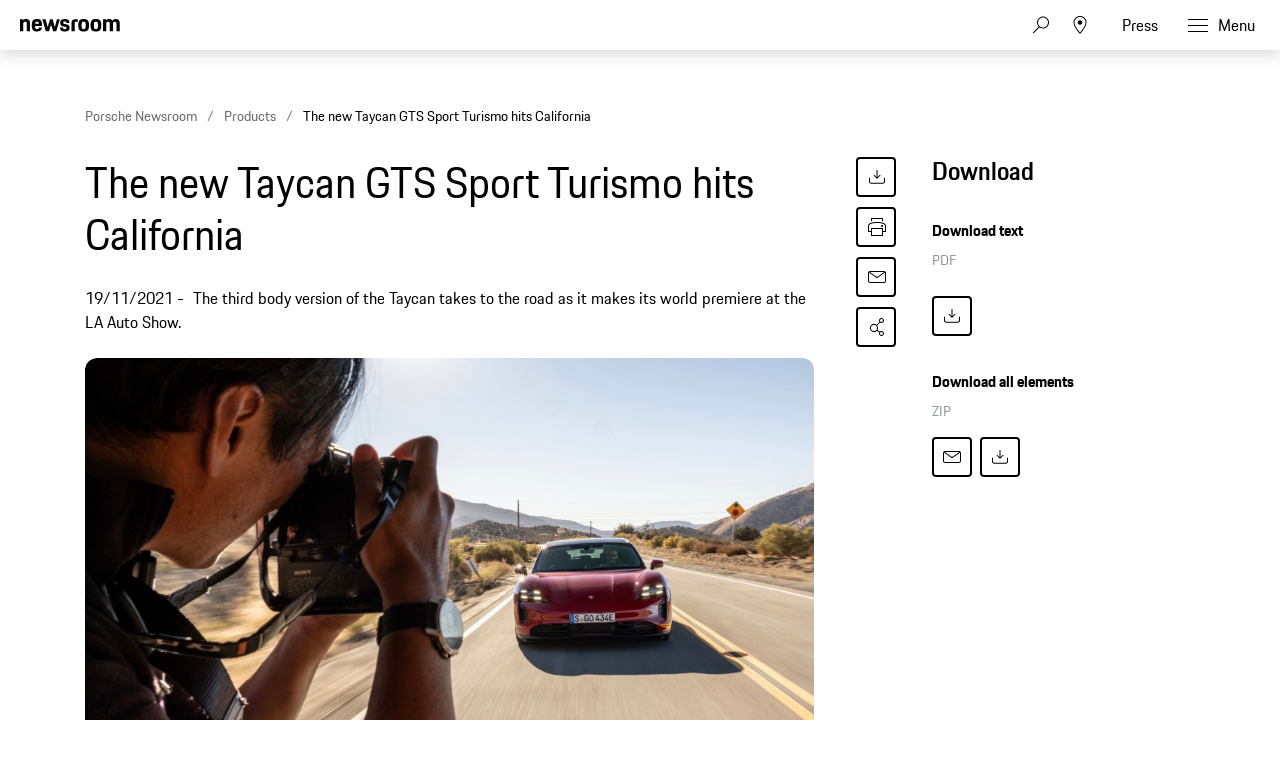

--- FILE ---
content_type: text/html;charset=UTF-8
request_url: https://newsroom.porsche.com/en/2021/products/porsche-taycan-gts-sport-turismo-behind-the-scenes-california-26491.html
body_size: 36083
content:
<!DOCTYPE html>
<html lang="en" data-language-tag="en" class="">
<head>
        <!-- Google Tag Manager -->
<script>(function(w,d,s,l,i){w[l]=w[l]||[];w[l].push(

{'gtm.start': new Date().getTime(),event:'gtm.js'}
);var f=d.getElementsByTagName(s)[0],
j=d.createElement(s),dl=l!='dataLayer'?'&l='+l:'';j.async=true;j.src=
'https://www.googletagmanager.com/gtm.js?id='+i+dl;f.parentNode.insertBefore(j,f);
})(window,document,'script','dataLayer','GTM-WCQTVVL');</script>
<!-- End Google Tag Manager -->
        <!--Usercentrics-->
<script>
			var GlobalConsent = GlobalConsent || {};

			//Activate new modal style
			GlobalConsent.NewModalSDK = true;
			GlobalConsent.HideEssentialSDK= true;

			//Set language
			GlobalConsent.Language = 'en';
</script>
<script type="application/javascript" src="https://cookie.porsche.com/?settingsId=ovXob7Z2X" data-custom-sdk="true"></script>
<script type="application/javascript" src="https://www.porsche.com/redesign-scripts/vendor/udg-uc-sdk.min.js" id="ovXob7Z2X" language="en" data-itp="true"></script>
<!-- End Usercentrics-->
<meta charset="utf-8">
<meta http-equiv="X-UA-Compatible" content="IE=edge">
<title>The new Taycan GTS Sport Turismo hits California - Porsche Newsroom</title>
<meta name="viewport" content="width=device-width,initial-scale=1,maximum-scale=1">
<meta name="description" content="The third body version of the Taycan takes to the road as it makes its world premiere at the LA Auto Show. The details.">
<meta name="keywords" content="porsche, newsroom, taycan sport turismo">
<meta http-equiv="content-language" content="en">
<meta http-equiv="robots" content="index,follow,noodp">
<link rel="canonical" href="https://newsroom.porsche.com/en/2021/products/porsche-taycan-gts-sport-turismo-behind-the-scenes-california-26491.html">
<link rel="alternate" hreflang="en" href="http://newsroom.porsche.com/en/2021/products/porsche-taycan-gts-sport-turismo-behind-the-scenes-california-26491.html" />
<link rel="alternate" hreflang="de" href="http://newsroom.porsche.com/de/2021/produkte/porsche-taycan-gts-sport-turismo-behind-the-scenes-kalifornien-26509.html" />
<meta property="og:title" content="The new Taycan GTS Sport Turismo hits California" />
<meta property="og:description" content="The third body version of the Taycan takes to the road as it makes its world premiere at the LA Auto Show." />
<meta property="og:type" content="article"/>
<meta property="og:url" content="https://newsroom.porsche.com/en/2021/products/porsche-taycan-gts-sport-turismo-behind-the-scenes-california-26491.html"/>
<meta property="og:image" content="https://newsroom.porsche.com/.imaging/mte/porsche-templating-theme/teaser_700x395/dam/pnr/2021/Products/BTS-Taycan-GTS-Sport-Turismo-/4E9A2560.jpeg/jcr:content/4E9A2560.jpeg">
<meta itemprop="image" content="https://newsroom.porsche.com/.imaging/mte/porsche-templating-theme/teaser_700x395/dam/pnr/2021/Products/BTS-Taycan-GTS-Sport-Turismo-/4E9A2560.jpeg/jcr:content/4E9A2560.jpeg">
<meta property="og:site_name" content="Porsche Newsroom"/>
<meta property="social-count-url" content="https://newsroom.porsche.com/social-media/">
<link rel="apple-touch-icon" href="/dam/jcr:0e3d0d6f-5293-4a90-9fbc-0d17bbc29fc2/apple-touch-icon">
<link rel="apple-touch-icon" sizes="76x76" href="/dam/jcr:e1ec9ff0-bea1-47ba-8bf5-a2c1eca9865d/apple-touch-icon-76x76">
<link rel="apple-touch-icon" sizes="120x120" href="/dam/jcr:8d379cc4-582a-4ce1-a0d3-635c19e417ae/apple-touch-icon-120x120">
<link rel="apple-touch-icon" sizes="152x152" href="">
<link rel="shortcut icon" href="/dam/jcr:e7d45c12-7464-44aa-a1f9-591e00892214/favicon_2024.ico" type="image/x-icon">
<link rel="icon" href="/dam/jcr:e7d45c12-7464-44aa-a1f9-591e00892214/favicon_2024.ico" type="image/x-icon">
<!--[if gt IE 8]><!-->
<link rel="stylesheet" href="/.resources/porsche-templating/css/style.css?c95dfc4fdc92d430b31cc04169b9366e07174fac"> <!--<![endif]-->
<meta itemprop="logo" content="/.resources/porsche-templating/img/logo.jpg">
<script type="text/javascript" src="/.resources/porsche-templating/js/main.min.js?c95dfc4fdc92d430b31cc04169b9366e07174fac" async></script>
<!--[if IE 9]>
<link rel="stylesheet" href="/.resources/porsche-templating/css/ie9-hacks.css?c95dfc4fdc92d430b31cc04169b9366e07174fac">
<script type="text/javascript" src="/.resources/porsche-templating/js/polyfills.min.js?c95dfc4fdc92d430b31cc04169b9366e07174fac" async></script>
<![endif]-->
<script type="text/javascript">var tableFactsData = [];</script><meta name="twitter:card" content="summary_large_image" />
<meta name="twitter:site" content="@PorscheNewsroom" />
<meta name="twitter:title" content="The new Taycan GTS Sport Turismo hits California" />
<meta name="twitter:description" content="The third body version of the Taycan takes to the road as it makes its world premiere at the LA Auto Show." />
<meta name="twitter:image" content="https://newsroom.porsche.com/.imaging/mte/porsche-templating-theme/teaser_700x395/dam/pnr/2021/Products/BTS-Taycan-GTS-Sport-Turismo-/4E9A2560.jpeg/jcr:content/4E9A2560.jpeg" />
<meta name="twitter:url" content="https://newsroom.porsche.com/en/2021/products/porsche-taycan-gts-sport-turismo-behind-the-scenes-california-26491.html" /></head>
<body class="" data-controller="" data-action="" data-ctx-path="">
        <!-- Google Tag Manager (noscript) -->
<noscript><iframe src="https://www.googletagmanager.com/ns.html?id=GTM-WCQTVVL"
height="0" width="0" style="display:none;visibility:hidden"></iframe></noscript>
<!-- End Google Tag Manager (noscript) -->
    <div class="page ">
        <header role="banner" id="page-header" class="page-header">
<div class="header-wrapper">
    <div class="header-container">

        <div class="header-logo header-logo-newsroom">
            <a href="/en.html">

<svg class="logo-newsroom" width="165" height="42" viewBox="0 0 165 42" fill="none" xmlns="http://www.w3.org/2000/svg">
<g clip-path="url(#clip0_2516_68413)">
<path fill-rule="evenodd" clip-rule="evenodd" d="M0 27.3691H7.13455V28.5257H4.17515V38.2042H2.97341V28.5257H0V27.3691ZM8.4087 27.3691H9.58008V31.4183C9.8884 30.7489 10.5319 30.4141 11.4136 30.4141C12.9938 30.4141 13.7412 31.4183 13.7412 33.0596V38.2042H12.5687V33.3811C12.5687 32.0266 12.1587 31.5239 11.1182 31.5239C10.108 31.5239 9.58008 31.9342 9.58008 33.3655V38.2042H8.4087V27.3691ZM16.5254 33.5323H19.7768C19.6892 31.9654 19.2501 31.5239 18.1803 31.5239C17.1689 31.5239 16.6434 31.9654 16.5254 33.5323ZM15.3225 34.3541C15.3225 31.5851 16.2171 30.4129 18.2247 30.4129C20.2311 30.4129 20.905 31.6763 20.905 34.1874V34.4753H16.4951C16.5102 36.8208 17.0229 37.3211 18.2387 37.3211C19.2501 37.3211 19.6752 36.9564 19.806 35.9366H20.8606C20.7146 37.4579 19.9823 38.3265 18.2387 38.3265C16.1727 38.3265 15.3237 37.1988 15.3237 34.3553L15.3225 34.3541ZM25.6664 38.2042L26.0763 27.3691H27.3656L30.4278 36.1334L33.4304 27.3691H34.6462L35.0853 38.2042H33.9151L33.6079 30.1538L30.7805 38.2042H29.9887L27.1321 30.0482L26.8401 38.2042H25.6664ZM37.9127 33.5323H41.1653C41.0777 31.9654 40.6374 31.5239 39.5676 31.5239C38.5574 31.5239 38.0295 31.9654 37.9127 33.5323ZM36.711 34.3541C36.711 31.5851 37.6056 30.4129 39.612 30.4129C41.6196 30.4129 42.2934 31.6763 42.2934 34.1874V34.4753H37.8835C37.8975 36.8208 38.4114 37.3211 39.6272 37.3211C40.6374 37.3211 41.0625 36.9564 41.1945 35.9366H42.249C42.1031 37.4579 41.3696 38.3265 39.6272 38.3265C37.5612 38.3265 36.711 37.1976 36.711 34.3541ZM48.3138 34.3697C48.3138 32.1166 47.8011 31.5239 46.6005 31.5239C45.3252 31.5239 44.8569 32.1946 44.8569 34.3697C44.8569 36.5905 45.3252 37.3211 46.6005 37.3211C47.8455 37.3211 48.3138 36.5905 48.3138 34.3697ZM43.6844 34.3697C43.6844 31.6151 44.593 30.4129 46.541 30.4129C47.376 30.4129 47.9775 30.7333 48.3138 31.3871V27.3691H49.4864V38.203H48.3582V37.1076C47.9915 37.915 47.3468 38.3265 46.395 38.3265C44.4318 38.3265 43.6844 37.1244 43.6844 34.3697ZM51.4776 38.2042V30.5353H52.6501V38.2042H51.4776ZM51.4776 28.8005V27.3703H52.6501V28.8017H51.4776V28.8005ZM58.2454 34.5665L57.2352 34.7189C55.8139 34.918 55.4332 35.4051 55.4332 36.1646C55.4332 36.9408 55.8431 37.3367 56.6781 37.3367C57.6592 37.3367 58.2454 36.7129 58.2454 35.6775V34.5665ZM57.1476 33.7915L58.2454 33.6091V33.1232C58.2454 32.0254 57.9967 31.4783 56.9269 31.4783C55.8875 31.4783 55.5208 31.843 55.5068 32.954H54.437C54.4814 31.3104 55.1109 30.4129 57.0297 30.4129C58.8025 30.4129 59.418 31.4639 59.418 32.9708V38.2042H58.2898V37.2612C58.0119 37.855 57.4104 38.3265 56.4294 38.3265C55.0373 38.3265 54.2606 37.5659 54.2606 36.3014C54.2606 34.6889 55.3304 34.1106 57.1476 33.7915ZM65.8927 28.5257V32.8472H67.9294C69.2328 32.8472 69.7163 32.4381 69.7163 30.6877C69.7163 28.984 69.2328 28.5257 67.9586 28.5257H65.8927ZM64.6781 27.3691H67.9598C70.0538 27.3691 70.9332 28.2534 70.9332 30.6877C70.9332 33.1676 69.8354 33.8982 67.9294 33.8982H65.8927V38.2054H64.6781V27.3691ZM76.5589 34.3697C76.5589 32.1946 76.0742 31.5239 74.8304 31.5239C73.5831 31.5239 73.102 32.1946 73.102 34.3697C73.102 36.5905 73.5831 37.3211 74.8304 37.3211C76.0742 37.3211 76.5589 36.5905 76.5589 34.3697ZM71.9294 34.3697C71.9294 31.6151 72.7341 30.4129 74.8304 30.4129C76.9396 30.4129 77.7302 31.6151 77.7302 34.3697C77.7302 37.1244 76.8952 38.3265 74.8304 38.3265C72.7201 38.3265 71.9294 37.1244 71.9294 34.3697ZM79.3116 32.8173C79.3116 31.3559 80.059 30.5353 81.5235 30.5353H82.6809V31.5995H81.5679C80.8496 31.5995 80.4841 31.9798 80.4841 32.7261V38.2054H79.3116V32.8173ZM83.5895 30.5353H84.5705V28.7081H85.6987V30.5353H87.8674V31.5995H85.6987V35.7999C85.6987 36.8352 86.021 37.1988 86.9448 37.1988H87.8674V38.2042H86.7392C85.2584 38.2042 84.5273 37.4123 84.5273 35.8454V31.5983H83.5895V30.5353ZM92.8776 34.5665L91.8662 34.7189C90.4461 34.918 90.0653 35.4051 90.0653 36.1646C90.0653 36.9408 90.4741 37.3367 91.3091 37.3367C92.2901 37.3367 92.8776 36.7129 92.8776 35.6775V34.5665ZM91.7775 33.7915L92.8776 33.6091V33.1232C92.8776 32.0254 92.6277 31.4783 91.5591 31.4783C90.5173 31.4783 90.1529 31.843 90.1366 32.954H89.068C89.1112 31.3104 89.743 30.4129 91.6607 30.4129C93.4347 30.4129 94.0501 31.4639 94.0501 32.9708V38.2042H92.922V37.2612C92.6428 37.855 92.0426 38.3265 91.0616 38.3265C89.6683 38.3265 88.8928 37.5659 88.8928 36.3014C88.8928 34.6889 89.9614 34.1106 91.7775 33.7915ZM95.983 38.2042V27.3703H97.1555V38.2054L95.983 38.2042ZM106.926 34.3697C106.926 32.1946 106.458 31.5239 105.182 31.5239C103.982 31.5239 103.454 32.1166 103.454 34.3697C103.454 36.5905 103.937 37.3211 105.182 37.3211C106.458 37.3211 106.926 36.5905 106.926 34.3697ZM102.282 27.3691H103.454V31.5095C103.804 30.7777 104.42 30.4129 105.285 30.4129C107.336 30.4129 108.082 31.6151 108.082 34.3697C108.082 37.1244 107.219 38.3265 105.226 38.3265C104.348 38.3265 103.747 37.9918 103.411 37.2456V38.2042H102.282V27.3691ZM109.769 40.3649C110.399 40.3649 110.808 40.0602 111.102 39.1472L111.365 38.281L108.845 30.5365H110.076L111.95 36.5317L113.827 30.5365H114.91L112.083 39.2228C111.628 40.6241 111.189 41.3691 109.783 41.3691H109.196V40.3649H109.769ZM120.389 28.5257V32.8472H122.425C123.729 32.8472 124.213 32.4381 124.213 30.6877C124.213 28.984 123.729 28.5257 122.454 28.5257H120.389ZM119.172 27.3691H122.454C124.549 27.3691 125.43 28.2534 125.43 30.6877C125.43 33.1676 124.33 33.8982 122.425 33.8982H120.389V38.2054H119.172V27.3691ZM131.053 34.3697C131.053 32.1946 130.57 31.5239 129.325 31.5239C128.08 31.5239 127.597 32.1946 127.597 34.3697C127.597 36.5905 128.08 37.3211 129.326 37.3211C130.57 37.3211 131.053 36.5905 131.053 34.3697ZM126.425 34.3697C126.425 31.6151 127.231 30.4129 129.325 30.4129C131.434 30.4129 132.226 31.6151 132.226 34.3697C132.226 37.1244 131.391 38.3265 129.325 38.3265C127.215 38.3265 126.425 37.1244 126.425 34.3697ZM133.806 32.8173C133.806 31.3559 134.553 30.5353 136.019 30.5353H137.176V31.5995H136.063C135.345 31.5995 134.978 31.9798 134.978 32.7261V38.2054H133.807V32.8173H133.806ZM139.125 36.0278C139.228 37.0476 139.666 37.3523 140.619 37.3523C141.675 37.3523 142.011 37.002 142.011 36.2246C142.011 35.4339 141.762 35.236 140.662 34.9624L139.873 34.7645C138.803 34.4921 138.128 33.8982 138.128 32.5737C138.128 31.1124 139.021 30.4129 140.604 30.4129C142.188 30.4129 143.051 31.0368 143.066 32.8173H141.997C141.939 31.7375 141.528 31.4783 140.604 31.4783C139.565 31.4783 139.256 31.843 139.256 32.5737C139.256 33.2276 139.521 33.5479 140.459 33.7915L141.235 33.9882C142.626 34.3397 143.155 35.008 143.155 36.2258C143.155 37.4891 142.436 38.3265 140.576 38.3265C138.7 38.3265 138.172 37.3679 138.056 36.0278H139.125ZM144.4 34.3541C144.4 31.5995 145.233 30.4129 147.284 30.4129C149.087 30.4129 149.804 31.4327 149.952 33.3799H148.836C148.676 31.9498 148.28 31.5239 147.24 31.5239C146.024 31.5239 145.571 32.179 145.571 34.3553C145.571 36.6829 146.039 37.3211 147.241 37.3211C148.28 37.3211 148.736 36.8196 148.836 35.2984H149.952C149.82 37.4891 148.926 38.3265 147.285 38.3265C145.204 38.3265 144.4 37.2144 144.4 34.3541ZM151.504 27.3691H152.676V31.4183C152.983 30.7489 153.628 30.4141 154.506 30.4141C156.089 30.4141 156.836 31.4183 156.836 33.0596V38.2042H155.664V33.3811C155.664 32.0266 155.255 31.5239 154.214 31.5239C153.203 31.5239 152.676 31.9342 152.676 33.3655V38.2042H151.504V27.3691ZM159.62 33.5323H162.872C162.784 31.9654 162.345 31.5239 161.275 31.5239C160.263 31.5239 159.737 31.9654 159.619 33.5323H159.62ZM158.418 34.3541C158.418 31.5851 159.312 30.4129 161.32 30.4129C163.326 30.4129 164 31.6763 164 34.1874V34.4753H159.59C159.604 36.8208 160.117 37.3211 161.334 37.3211C162.345 37.3211 162.77 36.9564 162.901 35.9366H163.956C163.81 37.4579 163.076 38.3265 161.334 38.3265C159.268 38.3265 158.419 37.1988 158.419 34.3553L158.418 34.3541Z" fill="black"/>
<path fill-rule="evenodd" clip-rule="evenodd" d="M0 22.0396V1.30461H5.128V3.73361C5.819 1.96261 7.446 0.975609 10.05 0.975609C14.73 0.975609 16.479 3.60861 16.479 8.58661V22.0406H11.068V9.77961C11.068 6.61161 10.376 5.70561 8.26 5.70561C6.021 5.70561 5.37 6.61161 5.37 9.77861V22.0386H0V22.0396ZM28.136 22.3696C21.586 22.3696 19.306 19.5316 19.306 11.7546C19.306 4.01961 21.666 0.974609 27.932 0.974609C34.444 0.974609 36.152 4.43161 36.152 11.7136V12.7836H24.678C24.758 17.5966 25.573 18.3376 28.095 18.3376C30.13 18.3376 30.985 17.7616 31.188 15.6626H35.989C35.664 19.7776 33.426 22.3696 28.136 22.3696ZM28.014 5.45961C26.061 5.45961 25.044 5.99461 24.759 9.24561H31.066C30.863 6.15961 30.048 5.45961 28.014 5.45961ZM42.512 22.0396L36.531 1.30461H42.105L45.483 14.7996L49.308 1.30361H53.54L57.324 14.7996L60.742 1.30361H65.584L59.562 22.0406H54.598L50.976 10.5196L47.598 22.0396H42.512ZM65.882 15.7456H70.682C70.804 17.9256 71.578 18.5016 73.652 18.5016C75.892 18.5016 76.38 17.8436 76.38 16.4036C76.38 14.9636 75.85 14.6346 73.775 14.2236L71.252 13.7296C68.159 13.1126 65.962 11.3016 65.962 7.35261C65.962 3.03261 68.73 0.975609 73.652 0.975609C79.187 0.975609 81.181 3.11461 81.181 8.01061H76.501C76.38 5.83061 75.769 5.29561 73.775 5.29561C71.7 5.29561 71.09 5.74761 71.09 7.26961C71.09 8.58661 71.619 9.12161 73.856 9.57461L76.38 10.0676C79.92 10.7676 81.507 12.7416 81.507 16.2396C81.507 19.8596 79.635 22.3696 73.491 22.3696C67.142 22.3696 66.084 19.4896 65.881 15.7456H65.882ZM84.558 22.0406V8.46261C84.558 3.40261 86.593 1.30361 91.638 1.30361H95.058V5.78961H92.37C90.62 5.78961 89.929 6.48961 89.929 8.25761V22.0416H84.557L84.558 22.0406ZM104.712 22.3696C98.079 22.3696 95.882 19.7356 95.882 11.6726C95.882 3.44261 98.202 0.975609 104.712 0.975609C111.224 0.975609 113.543 3.69061 113.543 11.6726C113.543 19.7356 111.344 22.3696 104.712 22.3696ZM104.712 18.2146C107.358 18.2146 108.05 17.3086 108.05 11.6726C108.05 6.44761 107.358 5.62461 104.712 5.62461C102.109 5.62461 101.335 6.44761 101.335 11.6726C101.335 17.3496 102.109 18.2146 104.712 18.2146ZM124.896 22.3696C118.264 22.3696 116.066 19.7356 116.066 11.6726C116.066 3.44261 118.386 0.975609 124.896 0.975609C131.406 0.975609 133.726 3.69061 133.726 11.6726C133.726 19.7356 131.528 22.3696 124.896 22.3696ZM124.896 18.2146C127.541 18.2146 128.233 17.3086 128.233 11.6726C128.233 6.44761 127.541 5.62461 124.896 5.62461C122.292 5.62461 121.518 6.44761 121.518 11.6726C121.518 17.3496 122.292 18.2146 124.896 18.2146ZM136.495 22.0406V1.30361H141.622V3.73261C142.314 1.96261 143.942 0.975609 146.546 0.975609C149.516 0.975609 151.306 2.04561 152.243 4.14261C152.935 2.16861 154.847 0.975609 157.655 0.975609C162.334 0.975609 164.085 3.60861 164.085 8.58661V22.0406H158.672V9.77961C158.672 6.61161 157.98 5.70561 155.864 5.70561C153.708 5.70561 152.975 6.48761 152.975 9.44961V22.0396H147.563V9.77961C147.563 6.61161 146.871 5.70561 144.755 5.70561C142.599 5.70561 141.866 6.48761 141.866 9.44961V22.0396L136.495 22.0406Z" fill="black"/>
</g>
<defs>
<clipPath id="clip0_2516_68413">
<rect width="165" height="42" fill="white"/>
</clipPath>
</defs>
</svg>
<svg width="148" height="20" viewBox="0 0 148 20" fill="none" xmlns="http://www.w3.org/2000/svg" class="logo-newsroom-plain">
    <path fill-rule="evenodd" clip-rule="evenodd" d="M0 18.9207V0.2952H4.6152V2.4759C5.2371 0.8874 6.7014 0 9.045 0C13.257 0 14.8311 2.3652 14.8311 6.8364V18.9207H9.9612V7.9083C9.9612 5.0634 9.3384 4.2498 7.434 4.2498C5.4189 4.2498 4.833 5.0634 4.833 7.9083V18.9207H0ZM25.3224 19.2168C19.4274 19.2168 17.3754 16.6671 17.3754 9.6822C17.3754 2.7342 19.4994 0 25.1388 0C30.9996 0 32.5368 3.105 32.5368 9.6453V10.6056H22.2102C22.2822 14.9292 23.0157 15.5952 25.2855 15.5952C27.117 15.5952 27.8865 15.0777 28.0692 13.1922H32.3901C32.0976 16.8885 30.0834 19.2168 25.3224 19.2168ZM25.2126 4.0284C23.4549 4.0284 22.5396 4.5081 22.2831 7.4286H27.9594C27.7767 4.6566 27.0432 4.0284 25.2126 4.0284ZM38.2608 18.9207L32.8779 0.2952H37.8945L40.9347 12.4173L44.3772 0.2934H48.186L51.5916 12.4164L54.6678 0.2934H59.0256L53.6058 18.9198H49.1382L45.8784 8.5734L42.8382 18.9207H38.2608ZM59.2938 13.2669H63.6138C63.7236 15.2253 64.4202 15.7419 66.2868 15.7419C68.3028 15.7419 68.742 15.1515 68.742 13.8573C68.742 12.564 68.265 12.2688 66.3975 11.8989L64.1268 11.4561C61.3431 10.9017 59.3658 9.2754 59.3658 5.7285C59.3658 1.8477 61.857 0 66.2868 0C71.2683 0 73.0629 1.9215 73.0629 6.318H68.8509C68.742 4.3605 68.1921 3.8799 66.3975 3.8799C64.53 3.8799 63.981 4.2867 63.981 5.6529C63.981 6.8364 64.4571 7.317 66.4704 7.7229L68.742 8.1666C71.928 8.7948 73.3563 10.5696 73.3563 13.7106C73.3563 16.9623 71.6715 19.2168 66.1419 19.2168C60.4278 19.2168 59.4756 16.6293 59.2929 13.2678L59.2938 13.2669ZM76.1022 18.9207V6.7257C76.1022 2.1807 77.9337 0.2952 82.4742 0.2952H85.5522V4.3236H83.133C81.558 4.3236 80.9361 4.9518 80.9361 6.5403V18.9207H76.1022ZM94.2408 19.2168C88.2711 19.2168 86.2938 16.8516 86.2938 9.6084C86.2938 2.2167 88.3818 0 94.2408 0C100.102 0 102.189 2.439 102.189 9.6084C102.189 16.8516 100.21 19.2168 94.2408 19.2168ZM94.2408 15.4845C96.6222 15.4845 97.245 14.6709 97.245 9.6084C97.245 4.9149 96.6222 4.176 94.2408 4.176C91.8981 4.176 91.2015 4.9149 91.2015 9.6084C91.2015 14.7078 91.8981 15.4845 94.2408 15.4845ZM112.406 19.2168C106.438 19.2168 104.459 16.8516 104.459 9.6084C104.459 2.2167 106.547 0 112.406 0C118.265 0 120.353 2.439 120.353 9.6084C120.353 16.8516 118.375 19.2168 112.406 19.2168ZM112.406 15.4845C114.787 15.4845 115.41 14.6709 115.41 9.6084C115.41 4.9149 114.787 4.176 112.406 4.176C110.063 4.176 109.366 4.9149 109.366 9.6084C109.366 14.7078 110.063 15.4845 112.406 15.4845ZM122.845 18.9207V0.2952H127.46V2.4759C128.083 0.8865 129.548 0 131.891 0C134.564 0 136.175 0.9612 137.019 2.8449C137.641 1.0719 139.362 0 141.89 0C146.101 0 147.677 2.3652 147.677 6.8364V18.9207H142.805V7.9083C142.805 5.0634 142.182 4.2498 140.278 4.2498C138.337 4.2498 137.678 4.9518 137.678 7.6122V18.9207H132.807V7.9083C132.807 5.0634 132.184 4.2498 130.28 4.2498C128.339 4.2498 127.679 4.9518 127.679 7.6122V18.9207H122.845Z" fill="#010205"/>
</svg>                </a>
        </div>


        <div class="header-logo header-logo-wordmark">
            <a href="/en.html">
<svg width="234" height="17" viewBox="0 0 234 17" fill="none" xmlns="http://www.w3.org/2000/svg"><path d="M26.36 12.5728C28.9253 12.5728 30.3067 11.1915 30.3067 8.62613V4.7328C30.3067 2.16747 28.9253 0.786133 26.36 0.786133H0.119995V16.7861H3.74666V12.5728H26.36ZM26.68 4.94613V8.4128C26.68 8.8288 26.456 9.0528 26.04 9.0528H3.74666V4.30613H26.04C26.456 4.30613 26.68 4.53013 26.68 4.94613ZM38.4133 16.7861C35.848 16.7861 34.4667 15.4048 34.4667 12.8395V4.7328C34.4667 2.16747 35.848 0.786133 38.4133 0.786133H60.12C62.6853 0.786133 64.0667 2.16747 64.0667 4.7328V12.8395C64.0667 15.4048 62.6853 16.7861 60.12 16.7861H38.4133ZM59.8 13.2661C60.216 13.2661 60.44 13.0421 60.44 12.6261V4.94613C60.44 4.53013 60.216 4.30613 59.8 4.30613H38.7333C38.3173 4.30613 38.0933 4.53013 38.0933 4.94613V12.6261C38.0933 13.0421 38.3173 13.2661 38.7333 13.2661H59.8ZM94.84 11.3461C96.965 12.2399 98.4588 14.3381 98.4667 16.7861H94.84C94.84 13.9061 93.5067 12.5728 90.6267 12.5728H71.9067V16.7861H68.28V0.786133H94.52C97.0853 0.786133 98.4667 2.16747 98.4667 4.7328V7.40693C98.4667 9.86347 97.2 11.2341 94.84 11.3461ZM94.2 9.0528C94.616 9.0528 94.84 8.8288 94.84 8.4128V4.94613C94.84 4.53013 94.616 4.30613 94.2 4.30613H71.9067V9.0528H94.2ZM102.467 4.7328C102.467 2.16747 103.848 0.786133 106.413 0.786133H132.12V3.7728H106.733C106.317 3.7728 106.093 3.9968 106.093 4.4128V6.6528C106.093 7.0688 106.317 7.2928 106.733 7.2928H128.707C131.272 7.2928 132.653 8.67413 132.653 11.2395V12.8395C132.653 15.4048 131.272 16.7861 128.707 16.7861H103V13.7995H128.387C128.803 13.7995 129.027 13.5755 129.027 13.1595V10.9195C129.027 10.5035 128.803 10.2795 128.387 10.2795H106.413C103.848 10.2795 102.467 8.89813 102.467 6.3328V4.7328ZM136.76 4.7328C136.76 2.16747 138.141 0.786133 140.707 0.786133H165.773V4.30613H141.027C140.611 4.30613 140.387 4.53013 140.387 4.94613V12.6261C140.387 13.0421 140.611 13.2661 141.027 13.2661H165.773V16.7861H140.707C138.141 16.7861 136.76 15.4048 136.76 12.8395V4.7328ZM198.413 0.786133V16.7861H194.787V10.5461H173.613V16.7861H169.987V0.786133H173.613V7.02613H194.787V0.786133H198.413ZM206.307 3.7728V7.2928H233.88V10.2795H206.307V13.7995H233.88V16.7861H202.68V0.786133H233.88V3.7728H206.307Z" fill="#010205"/></svg>                </a>
        </div>


        <div class="header-navigation">
            <input type="checkbox" id="mobile-menu-toggle" class="mobile-menu-toggle menu-toggle is-visuallyhidden">
            <input type="checkbox" id="account-flyout-toggle" class="account-flyout-toggle menu-toggle is-visuallyhidden">
            <input type="checkbox" id="search-flyout-toggle" class="search-flyout-toggle menu-toggle is-visuallyhidden">
            <input type="checkbox" id="language-flyout-toggle" class="language-flyout-toggle menu-toggle is-visuallyhidden">
            <input type="checkbox" id="press-flyout-toggle" class="press-flyout-toggle menu-toggle is-visuallyhidden">
            <input type="radio" id="sub-reset" name="submenu" value="0" class="is-visuallyhidden" autocomplete="off">
            <div class="component-navigation" role="navigation">
                <nav class="menu-wrapper">
                        <ul class="flat menu top-level" role="menu">
                                <li role="menuitem"  aria-haspopup="true">
                                        <div class="label">
                                            <a href="/en/products.html"
                                               title="Products"
                                                    
                                                    
                                            >
                                                <span class="inner-label">Products</span>
                                            </a>
                                                <label for="sub-products" class="arrow-sub">
<svg width="100%" height="100%" viewBox="0 0 24 24" fill="none" xmlns="http://www.w3.org/2000/svg">
    <path d="M15.1214 11.9966L9.64395 5.50001L8.87547 6.14175L13.8145 11.9997L8.87499 17.8583L9.64347 18.5L15.1187 12.0061L15.125 12.0008L15.1241 11.9997L15.1245 11.9992L15.1214 11.9966Z" fill="#010205"/>
</svg>
                                                </label>
                                        </div>
                                        <input type="radio" id="sub-products" name="submenu"
                                               value="1"
                                               class="sub-check is-visuallyhidden" autocomplete="off">
                                        <ul class="flat menu sub-level" aria-label="submenu">
                                            <li role="menuitem" class="menu-title">
                                                <label for="sub-reset" class="arrow-back">
<svg width="100%" height="100%" viewBox="0 0 24 24" fill="none" xmlns="http://www.w3.org/2000/svg">
    <path d="M8.87857 12.0034L14.3561 18.5L15.1245 17.8582L10.1855 12.0003L15.125 6.14175L14.3565 5.5L8.88129 11.9939L8.875 11.9992L8.87593 12.0003L8.87547 12.0008L8.87857 12.0034Z" fill="#010205"/>
</svg>
                                                </label>
                                                <a href="/en/products.html"
                                                   class="label"
                                                        
                                                   title="Products">Products</a>
                                            </li>
                                                <li role="menuitem">
                                                    <a href="/en/products/718.html"
                                                       class="label"
                                                            
                                                       title="718">718</a>
                                                </li>
                                                <li role="menuitem">
                                                    <a href="/en/products/911.html"
                                                       class="label"
                                                            
                                                       title="911">911</a>
                                                </li>
                                                <li role="menuitem">
                                                    <a href="/en/products/cayenne.html"
                                                       class="label"
                                                            
                                                       title="Cayenne">Cayenne</a>
                                                </li>
                                                <li role="menuitem">
                                                    <a href="/en/products/macan.html"
                                                       class="label"
                                                            
                                                       title="Macan">Macan</a>
                                                </li>
                                                <li role="menuitem">
                                                    <a href="/en/products/panamera.html"
                                                       class="label"
                                                            
                                                       title="Panamera">Panamera</a>
                                                </li>
                                                <li role="menuitem">
                                                    <a href="/en/products/taycan.html"
                                                       class="label"
                                                            
                                                       title="Taycan">Taycan</a>
                                                </li>
                                                <li role="menuitem">
                                                    <a href="/en/products/international-events.html"
                                                       class="label"
                                                            
                                                       title="International Events">International Events</a>
                                                </li>
                                        </ul>
                                </li>
                                <li role="menuitem"  aria-haspopup="true">
                                        <div class="label">
                                            <a href="/en/innovation.html"
                                               title="Innovation"
                                                    
                                                    
                                            >
                                                <span class="inner-label">Innovation</span>
                                            </a>
                                                <label for="sub-innovation" class="arrow-sub">
<svg width="100%" height="100%" viewBox="0 0 24 24" fill="none" xmlns="http://www.w3.org/2000/svg">
    <path d="M15.1214 11.9966L9.64395 5.50001L8.87547 6.14175L13.8145 11.9997L8.87499 17.8583L9.64347 18.5L15.1187 12.0061L15.125 12.0008L15.1241 11.9997L15.1245 11.9992L15.1214 11.9966Z" fill="#010205"/>
</svg>
                                                </label>
                                        </div>
                                        <input type="radio" id="sub-innovation" name="submenu"
                                               value="1"
                                               class="sub-check is-visuallyhidden" autocomplete="off">
                                        <ul class="flat menu sub-level" aria-label="submenu">
                                            <li role="menuitem" class="menu-title">
                                                <label for="sub-reset" class="arrow-back">
<svg width="100%" height="100%" viewBox="0 0 24 24" fill="none" xmlns="http://www.w3.org/2000/svg">
    <path d="M8.87857 12.0034L14.3561 18.5L15.1245 17.8582L10.1855 12.0003L15.125 6.14175L14.3565 5.5L8.88129 11.9939L8.875 11.9992L8.87593 12.0003L8.87547 12.0008L8.87857 12.0034Z" fill="#010205"/>
</svg>
                                                </label>
                                                <a href="/en/innovation.html"
                                                   class="label"
                                                        
                                                   title="Innovation">Innovation</a>
                                            </li>
                                                <li role="menuitem">
                                                    <a href="/en/innovation/engineering.html"
                                                       class="label"
                                                            
                                                       title="Engineering">Engineering</a>
                                                </li>
                                                <li role="menuitem">
                                                    <a href="/en/innovation/digital-deep-tech.html"
                                                       class="label"
                                                            
                                                       title="Digital">Digital</a>
                                                </li>
                                                <li role="menuitem">
                                                    <a href="/en/innovation/porsche-efuels.html"
                                                       class="label"
                                                            
                                                       title="eFuels">eFuels</a>
                                                </li>
                                        </ul>
                                </li>
                                <li role="menuitem"  aria-haspopup="true">
                                        <div class="label">
                                            <a href="/en/motorsports.html"
                                               title="Motorsports"
                                                    
                                                    
                                            >
                                                <span class="inner-label">Motorsports</span>
                                            </a>
                                                <label for="sub-motorsports" class="arrow-sub">
<svg width="100%" height="100%" viewBox="0 0 24 24" fill="none" xmlns="http://www.w3.org/2000/svg">
    <path d="M15.1214 11.9966L9.64395 5.50001L8.87547 6.14175L13.8145 11.9997L8.87499 17.8583L9.64347 18.5L15.1187 12.0061L15.125 12.0008L15.1241 11.9997L15.1245 11.9992L15.1214 11.9966Z" fill="#010205"/>
</svg>
                                                </label>
                                        </div>
                                        <input type="radio" id="sub-motorsports" name="submenu"
                                               value="1"
                                               class="sub-check is-visuallyhidden" autocomplete="off">
                                        <ul class="flat menu sub-level" aria-label="submenu">
                                            <li role="menuitem" class="menu-title">
                                                <label for="sub-reset" class="arrow-back">
<svg width="100%" height="100%" viewBox="0 0 24 24" fill="none" xmlns="http://www.w3.org/2000/svg">
    <path d="M8.87857 12.0034L14.3561 18.5L15.1245 17.8582L10.1855 12.0003L15.125 6.14175L14.3565 5.5L8.88129 11.9939L8.875 11.9992L8.87593 12.0003L8.87547 12.0008L8.87857 12.0034Z" fill="#010205"/>
</svg>
                                                </label>
                                                <a href="/en/motorsports.html"
                                                   class="label"
                                                        
                                                   title="Motorsports">Motorsports</a>
                                            </li>
                                                <li role="menuitem">
                                                    <a href="/en/motorsports/formula-e.html"
                                                       class="label"
                                                            
                                                       title="Formula E">Formula E</a>
                                                </li>
                                                <li role="menuitem">
                                                    <a href="/en/motorsports/hypercar-gtp.html"
                                                       class="label"
                                                            
                                                       title="Hypercar and GTP">Hypercar and GTP</a>
                                                </li>
                                                <li role="menuitem">
                                                    <a href="/en/motorsports/media-guide.html"
                                                       class="label"
                                                            
                                                       title="GT Customer Sports">GT Customer Sports</a>
                                                </li>
                                                <li role="menuitem">
                                                    <a href="/en/motorsports/esports-racing.html"
                                                       class="label"
                                                            
                                                       title="Esports Racing">Esports Racing</a>
                                                </li>
                                                <li role="menuitem">
                                                    <a href="/en/motorsports/motorsport-of-the-future.html"
                                                       class="label"
                                                            
                                                       title="Motorsport of the Future">Motorsport of the Future</a>
                                                </li>
                                        </ul>
                                </li>
                                <li role="menuitem"  aria-haspopup="true">
                                        <div class="label">
                                            <a href="/en/company.html"
                                               title="Company"
                                                    
                                                    
                                            >
                                                <span class="inner-label">Company</span>
                                            </a>
                                                <label for="sub-company" class="arrow-sub">
<svg width="100%" height="100%" viewBox="0 0 24 24" fill="none" xmlns="http://www.w3.org/2000/svg">
    <path d="M15.1214 11.9966L9.64395 5.50001L8.87547 6.14175L13.8145 11.9997L8.87499 17.8583L9.64347 18.5L15.1187 12.0061L15.125 12.0008L15.1241 11.9997L15.1245 11.9992L15.1214 11.9966Z" fill="#010205"/>
</svg>
                                                </label>
                                        </div>
                                        <input type="radio" id="sub-company" name="submenu"
                                               value="1"
                                               class="sub-check is-visuallyhidden" autocomplete="off">
                                        <ul class="flat menu sub-level" aria-label="submenu">
                                            <li role="menuitem" class="menu-title">
                                                <label for="sub-reset" class="arrow-back">
<svg width="100%" height="100%" viewBox="0 0 24 24" fill="none" xmlns="http://www.w3.org/2000/svg">
    <path d="M8.87857 12.0034L14.3561 18.5L15.1245 17.8582L10.1855 12.0003L15.125 6.14175L14.3565 5.5L8.88129 11.9939L8.875 11.9992L8.87593 12.0003L8.87547 12.0008L8.87857 12.0034Z" fill="#010205"/>
</svg>
                                                </label>
                                                <a href="/en/company.html"
                                                   class="label"
                                                        
                                                   title="Company">Company</a>
                                            </li>
                                                <li role="menuitem">
                                                    <a href="/en/company/porsche-at-a-glance.html"
                                                       class="label"
                                                            
                                                       title="Porsche at a Glance">Porsche at a Glance</a>
                                                </li>
                                                <li role="menuitem">
                                                    <a href="/en/company/executive-board-porsche-ag.html"
                                                       class="label"
                                                            
                                                       title="Executive Board">Executive Board</a>
                                                </li>
                                                <li role="menuitem">
                                                    <a href="/en/company/locations.html"
                                                       class="label"
                                                            
                                                       title="Locations">Locations</a>
                                                </li>
                                                <li role="menuitem">
                                                    <a href="https://newsroom.porsche.com/en/annual-sustainability-report/"
                                                       class="label"
                                                            
                                                       title="Annual & Sustainability Report">Annual & Sustainability Report</a>
                                                </li>
                                                <li role="menuitem">
                                                    <a href="/en/company/employees-society.html"
                                                       class="label"
                                                            
                                                       title="Employees & Society">Employees & Society</a>
                                                </li>
                                                <li role="menuitem">
                                                    <a href="/en/company/finance.html"
                                                       class="label"
                                                            
                                                       title="Finance">Finance</a>
                                                </li>
                                                <li role="menuitem">
                                                    <a href="/en/company/production.html"
                                                       class="label"
                                                            
                                                       title="Production">Production</a>
                                                </li>
                                                <li role="menuitem">
                                                    <a href="/en/company/sales.html"
                                                       class="label"
                                                            
                                                       title="Sales">Sales</a>
                                                </li>
                                                <li role="menuitem">
                                                    <a href="/en/company/porsche-and-start-ups.html"
                                                       class="label"
                                                            
                                                       title="Porsche & Start-ups">Porsche & Start-ups</a>
                                                </li>
                                        </ul>
                                </li>
                                <li role="menuitem"  aria-haspopup="true">
                                        <div class="label">
                                            <a href="/en/history.html"
                                               title="History"
                                                    
                                                    
                                            >
                                                <span class="inner-label">History</span>
                                            </a>
                                                <label for="sub-history" class="arrow-sub">
<svg width="100%" height="100%" viewBox="0 0 24 24" fill="none" xmlns="http://www.w3.org/2000/svg">
    <path d="M15.1214 11.9966L9.64395 5.50001L8.87547 6.14175L13.8145 11.9997L8.87499 17.8583L9.64347 18.5L15.1187 12.0061L15.125 12.0008L15.1241 11.9997L15.1245 11.9992L15.1214 11.9966Z" fill="#010205"/>
</svg>
                                                </label>
                                        </div>
                                        <input type="radio" id="sub-history" name="submenu"
                                               value="1"
                                               class="sub-check is-visuallyhidden" autocomplete="off">
                                        <ul class="flat menu sub-level" aria-label="submenu">
                                            <li role="menuitem" class="menu-title">
                                                <label for="sub-reset" class="arrow-back">
<svg width="100%" height="100%" viewBox="0 0 24 24" fill="none" xmlns="http://www.w3.org/2000/svg">
    <path d="M8.87857 12.0034L14.3561 18.5L15.1245 17.8582L10.1855 12.0003L15.125 6.14175L14.3565 5.5L8.88129 11.9939L8.875 11.9992L8.87593 12.0003L8.87547 12.0008L8.87857 12.0034Z" fill="#010205"/>
</svg>
                                                </label>
                                                <a href="/en/history.html"
                                                   class="label"
                                                        
                                                   title="History">History</a>
                                            </li>
                                                <li role="menuitem">
                                                    <a href="/en/history/heritage.html"
                                                       class="label"
                                                            
                                                       title="Heritage">Heritage</a>
                                                </li>
                                                <li role="menuitem">
                                                    <a href="/en/history/porsche-museum.html"
                                                       class="label"
                                                            
                                                       title="Porsche Museum">Porsche Museum</a>
                                                </li>
                                        </ul>
                                </li>
                                <li role="menuitem"  aria-haspopup="true">
                                        <div class="label">
                                            <a href="/en/sustainability.html"
                                               title="Sustainability"
                                                    
                                                    
                                            >
                                                <span class="inner-label">Sustainability</span>
                                            </a>
                                                <label for="sub-sustainability" class="arrow-sub">
<svg width="100%" height="100%" viewBox="0 0 24 24" fill="none" xmlns="http://www.w3.org/2000/svg">
    <path d="M15.1214 11.9966L9.64395 5.50001L8.87547 6.14175L13.8145 11.9997L8.87499 17.8583L9.64347 18.5L15.1187 12.0061L15.125 12.0008L15.1241 11.9997L15.1245 11.9992L15.1214 11.9966Z" fill="#010205"/>
</svg>
                                                </label>
                                        </div>
                                        <input type="radio" id="sub-sustainability" name="submenu"
                                               value="1"
                                               class="sub-check is-visuallyhidden" autocomplete="off">
                                        <ul class="flat menu sub-level" aria-label="submenu">
                                            <li role="menuitem" class="menu-title">
                                                <label for="sub-reset" class="arrow-back">
<svg width="100%" height="100%" viewBox="0 0 24 24" fill="none" xmlns="http://www.w3.org/2000/svg">
    <path d="M8.87857 12.0034L14.3561 18.5L15.1245 17.8582L10.1855 12.0003L15.125 6.14175L14.3565 5.5L8.88129 11.9939L8.875 11.9992L8.87593 12.0003L8.87547 12.0008L8.87857 12.0034Z" fill="#010205"/>
</svg>
                                                </label>
                                                <a href="/en/sustainability.html"
                                                   class="label"
                                                        
                                                   title="Sustainability">Sustainability</a>
                                            </li>
                                                <li role="menuitem">
                                                    <a href="https://newsroom.porsche.com/en/annual-sustainability-report/"
                                                       class="label"
                                                            
                                                       title="Annual & Sustainability Report">Annual & Sustainability Report</a>
                                                </li>
                                                <li role="menuitem">
                                                    <a href="/en/sustainability/human-rights-in-the-porsche-group.html"
                                                       class="label"
                                                            
                                                       title="Human Rights in the Porsche Group">Human Rights in the Porsche Group</a>
                                                </li>
                                                <li role="menuitem">
                                                    <a href="/dam/jcr:01dca2f3-6c2c-4bcd-b048-485ed02c6fac/UKMSA%20Statement%20GJ%202024_EN_final.pdf"
                                                       class="label"
                                                            
                                                       title="Slavery and Human Trafficking Statement ">Slavery and Human Trafficking Statement </a>
                                                </li>
                                                <li role="menuitem">
                                                    <a href="/dam/jcr:bceb4baf-5e2d-4393-a20f-a838174bb558/ESG%20Addendum%202024_Porsche%20AG_EN.pdf"
                                                       class="label"
                                                            
                                                       title="ESG Addendum">ESG Addendum</a>
                                                </li>
                                        </ul>
                                </li>
                                <li role="menuitem"  aria-haspopup="true">
                                        <div class="label">
                                            <a href="/en/sports-society.html"
                                               title="Sports & Society"
                                                    
                                                    
                                            >
                                                <span class="inner-label">Sports & Society</span>
                                            </a>
                                                <label for="sub-sports & society" class="arrow-sub">
<svg width="100%" height="100%" viewBox="0 0 24 24" fill="none" xmlns="http://www.w3.org/2000/svg">
    <path d="M15.1214 11.9966L9.64395 5.50001L8.87547 6.14175L13.8145 11.9997L8.87499 17.8583L9.64347 18.5L15.1187 12.0061L15.125 12.0008L15.1241 11.9997L15.1245 11.9992L15.1214 11.9966Z" fill="#010205"/>
</svg>
                                                </label>
                                        </div>
                                        <input type="radio" id="sub-sports & society" name="submenu"
                                               value="1"
                                               class="sub-check is-visuallyhidden" autocomplete="off">
                                        <ul class="flat menu sub-level" aria-label="submenu">
                                            <li role="menuitem" class="menu-title">
                                                <label for="sub-reset" class="arrow-back">
<svg width="100%" height="100%" viewBox="0 0 24 24" fill="none" xmlns="http://www.w3.org/2000/svg">
    <path d="M8.87857 12.0034L14.3561 18.5L15.1245 17.8582L10.1855 12.0003L15.125 6.14175L14.3565 5.5L8.88129 11.9939L8.875 11.9992L8.87593 12.0003L8.87547 12.0008L8.87857 12.0034Z" fill="#010205"/>
</svg>
                                                </label>
                                                <a href="/en/sports-society.html"
                                                   class="label"
                                                        
                                                   title="Sports & Society">Sports & Society</a>
                                            </li>
                                                <li role="menuitem">
                                                    <a href="/en/sports-society/golf.html"
                                                       class="label"
                                                            
                                                       title="Golf">Golf</a>
                                                </li>
                                                <li role="menuitem">
                                                    <a href="/en/sports-society/tennis.html"
                                                       class="label"
                                                            
                                                       title="Tennis">Tennis</a>
                                                </li>
                                                <li role="menuitem">
                                                    <a href="/en/sports-society/culture.html"
                                                       class="label"
                                                            
                                                       title="Culture">Culture</a>
                                                </li>
                                                <li role="menuitem">
                                                    <a href="/en/sports-society/brand-ambassadors.html"
                                                       class="label"
                                                            
                                                       title="Brand Ambassadors">Brand Ambassadors</a>
                                                </li>
                                        </ul>
                                </li>
                                <li role="menuitem">
                                        <div class="label">
                                            <a href="/en/scene-passion.html"
                                                    
                                               title="Scene & Passion">
                                                <span class="inner-label">Scene & Passion</span>
                                            </a>
                                        </div>
                                </li>
                        </ul>
                    <ul class="flat menu top-level" role="menu">
                            <li role="menuitem">
                                <div class="label">
                                    <a href="https://newstv.porsche.com/en/" title="NewsTV">
                                        <span class="inner-label">NewsTV</span>
                                    </a>
                                </div>
                            </li>
                    </ul>
                </nav>

                <ul class="flat options">
                    <li class="is-hidden">
                        <a href="/en/media-cart.html" class="cart-items">
                            <span class="cart-amount">0</span>
<svg width="100%" height="100%" viewBox="0 0 24 24" fill="none" xmlns="http://www.w3.org/2000/svg"><path d="M20 13.1426V17.1426C20 18.2471 19.1046 19.1426 18 19.1426H6C4.89543 19.1426 4 18.2471 4 17.1426V13.1426H5V17.1426C5 17.6554 5.38604 18.0781 5.88338 18.1359L6 18.1426H18C18.5128 18.1426 18.9355 17.7565 18.9933 17.2592L19 17.1426V13.1426H20Z" fill="#010205"/></svg>                        </a>
                    </li>
                    <li class="toggle-search">
                        <input type="checkbox" id="search" class="is-visuallyhidden">
                        <label for="search-flyout-toggle" class="toggle">
<svg width="100%" height="100%" viewBox="0 0 24 24" fill="none" xmlns="http://www.w3.org/2000/svg">
    <path d="M14.0022 3.5C17.3137 3.5 19.9996 6.187 19.9996 9.5C19.9996 12.813 17.3137 15.5 14.0022 15.5C12.6677 15.5 11.4348 15.0636 10.4384 14.3258L4.42976 20.3337L3.72266 19.6266L9.68492 13.6642C8.64471 12.585 8.00482 11.1171 8.00482 9.5C8.00482 6.187 10.6906 3.5 14.0022 3.5ZM14.0022 4.5C11.2464 4.5 9.00438 6.743 9.00438 9.5C9.00438 12.257 11.2464 14.5 14.0022 14.5C16.758 14.5 19 12.257 19 9.5C19 6.743 16.758 4.5 14.0022 4.5Z" fill="#010205"/>
</svg>
                        </label>
                        <section class="flyout flyout-search">
                            <form action="/en/media-search.html"
                                  method="GET">
                                <fieldset>
                                    <input type="text" name="keyword"
                                           placeholder="Find Press Releases, Images and Videos"
                                           class="has-submit">
                                    <button class="submit" type="submit">
                                        <span aria-hidden="true"><svg width="100%" height="100%" viewBox="0 0 24 24" fill="none" xmlns="http://www.w3.org/2000/svg">
    <path d="M14.0022 3.5C17.3137 3.5 19.9996 6.187 19.9996 9.5C19.9996 12.813 17.3137 15.5 14.0022 15.5C12.6677 15.5 11.4348 15.0636 10.4384 14.3258L4.42976 20.3337L3.72266 19.6266L9.68492 13.6642C8.64471 12.585 8.00482 11.1171 8.00482 9.5C8.00482 6.187 10.6906 3.5 14.0022 3.5ZM14.0022 4.5C11.2464 4.5 9.00438 6.743 9.00438 9.5C9.00438 12.257 11.2464 14.5 14.0022 14.5C16.758 14.5 19 12.257 19 9.5C19 6.743 16.758 4.5 14.0022 4.5Z" fill="#010205"/>
</svg>
</span>
                                        <span class="is-visuallyhidden">Senden</span>
                                    </button>
                                </fieldset>
                            </form>
                        </section>
                    </li>
                    <li class="toggle-language">
                        <input type="checkbox" id="language" class="is-visuallyhidden">
                        <label for="language-flyout-toggle" class="toggle">
<svg width="100%" height="100%" viewBox="0 0 24 24" fill="none" xmlns="http://www.w3.org/2000/svg">
    <g clip-path="url(#clip0_2603_68568)">
        <path d="M12 3C15.6562 3 18.5 5.8637 18.5 9.5456C18.5 14.0453 12 21 12 21C12 21 5.5 14.0453 5.5 9.5456C5.5 5.8637 8.34375 3 12 3ZM12 4C10.4666 4 9.08043 4.61269 8.1 5.6C7.11292 6.594 6.5 7.99171 6.5 9.5456C6.5 12.8683 10.3375 17.6041 11.9998 19.5C13.6619 17.6048 17.5 12.8686 17.5 9.5456C17.5 7.99171 16.8871 6.594 15.9 5.6C14.9196 4.61269 13.5334 4 12 4Z" fill="#010205"/>
        <path d="M14.25 9.5C14.25 10.7426 13.2426 11.75 12 11.75C10.7574 11.75 9.75 10.7426 9.75 9.5C9.75 8.25736 10.7574 7.25 12 7.25C13.2426 7.25 14.25 8.25736 14.25 9.5Z" fill="#010205"/>
    </g>
    <defs>
        <clipPath id="clip0_2603_68568">
            <rect width="100%" height="100%" fill="white"/>
        </clipPath>
    </defs>
</svg>
                        </label>
                        <section class="flyout flyout-language">
                            <ul class="flat menu sub-level language" aria-label="language" data-language-url="/.rest/pnr/languages/v1/24760c60-5c10-4d52-9ce9-75813e0a219e">
                            </ul>
                        </section>
                    </li>

                        <li class="toggle-press">
                            <input type="checkbox" id="press" class="is-visuallyhidden">
                            <label for="press-flyout-toggle" class="toggle">
                                Press
                            </label>

                            <section class="flyout flyout-press">
                                <ul class="flat menu sub-level press" aria-label="press">
                                    <li role="menuitem">
                                        <a href="/en/downloads.html" class="label" title="press">Press</a>
                                    </li>

                                        <li role="menuitem">
                                            <a href="/en/contact-and-information.html"
                                               class="label"
                                               title="Press contacts">Press contacts</a>
                                        </li>
                                        <li role="menuitem">
                                            <a href="/en/press-releases.html"
                                               class="label"
                                               title="Press releases">Press releases</a>
                                        </li>
                                        <li role="menuitem">
                                            <a href="/en/press-kits.html"
                                               class="label"
                                               title="Press kits">Press kits</a>
                                        </li>
                                        <li role="menuitem">
                                            <a href="/en/images-videos.html"
                                               class="label"
                                               title="Images & videos">Images & videos</a>
                                        </li>
                                        <li role="menuitem">
                                            <a href="/en/podcasts/the-porsche-podcast.html"
                                               class="label"
                                               title="Podcast">Podcast</a>
                                        </li>

                                </ul>
                            </section>
                        </li>

                </ul>
                <label class="burger-button toggle" for="mobile-menu-toggle">
                    <div class="burger-wrapper">
                        <span class="burger-inner"></span>
                    </div>
                    <span class="burger-label">Menu</span>

                </label>

            </div>
        </div>

    </div>
</div>
        </header>
        <!-- article_40 -->
        <nav class="breadcrumb-nav hide-small col-m-12 col-l-12">
            <ul class="flat" itemscope itemtype="https://schema.org/BreadcrumbList">
                <li itemprop="itemListElement" itemscope itemtype="https://schema.org/ListItem">
                    <a href="https://newsroom.porsche.com/en.html" itemprop="item" title="Porsche Newsroom">
                        <span itemprop="name">Porsche Newsroom</span>
                    </a>
                    <meta itemprop="position" content="1" />
                </li>
                <li itemprop="itemListElement" itemscope itemtype="https://schema.org/ListItem">
                    <a href="https://newsroom.porsche.com/en/2021/products.html" itemprop="item" title="Products">
                        <span itemprop="name">Products</span>
                    </a>
                    <meta itemprop="position" content="2" />
                </li>
                <li itemprop="itemListElement" itemscope itemtype="https://schema.org/ListItem">
                    <a href="https://newsroom.porsche.com/en/2021/products/porsche-taycan-gts-sport-turismo-behind-the-scenes-california-26491.html" itemprop="item" title="The new Taycan GTS Sport Turismo hits California">
                        <span itemprop="name">The new Taycan GTS Sport Turismo hits California</span>
                    </a>
                    <meta itemprop="position" content="3" />
                </li>
            </ul>
        </nav>

        <main role="main">
            <article class="article-main col-s-12 col-m-12 col-l-8">

<article class="teaser teaser-hero full-page-width-s is-vertical-l no-hover-line">
            <div itemscope="" itemtype="http://schema.org/ImageObject" class="teaser-image">
                <a title="Taycan GTS Sport Turismo, Los Angeles, 2021, Porsche AG" class="full-width lightbox-image" itemprop="contentUrl" style="cursor: pointer;"
                   data-image="/.imaging/mte/porsche-templating-theme/image_1290x726/dam/pnr/2021/Products/BTS-Taycan-GTS-Sport-Turismo-/4E9A2560.jpeg/jcr:content/4E9A2560.jpeg"
                   data-asset-id="jcr:ac46ac00-1921-4605-8ffa-e7488d8b1b22"
                            data-download-url="/dam/jcr:ac46ac00-1921-4605-8ffa-e7488d8b1b22/4E9A2560.jpeg"
                            data-format="JPG"
                            data-size=""
                   data-title="Taycan GTS Sport Turismo, Los Angeles, 2021, Porsche AG"
                   data-selection-url="#"
                   data-asset-description=""
                   data-asset-copyright-label="Photo Credit"
                   data-asset-copyright=""
                   data-asset-consumption-info="Taycan GTS Sport Turismo (2023): Electric power consumption* combined (WLTP) 24.1 – 21.1 kWh/100 km, CO₂ emissions* combined (WLTP) 0 g/km, CO₂ class A "
                   data-preview-mode="true">
                    <img class="" itemprop="thumbnailUrl" src="/.imaging/mte/porsche-templating-theme/image_1290x726/dam/pnr/2021/Products/BTS-Taycan-GTS-Sport-Turismo-/4E9A2560.jpeg/jcr:content/4E9A2560.jpeg" alt="Taycan GTS Sport Turismo, Los Angeles, 2021, Porsche AG">
                </a>
                <meta itemprop="representativeOfPage" content="false">
                <meta itemprop="caption" content="Taycan GTS Sport Turismo (2023): Electric power consumption* combined (WLTP) 24.1 – 21.1 kWh/100 km, CO₂ emissions* combined (WLTP) 0 g/km, CO₂ class A " />
                <meta itemprop="name" content="Taycan GTS Sport Turismo, Los Angeles, 2021, Porsche AG" />
                <meta itemprop="description" content="Taycan GTS Sport Turismo (2023): Electric power consumption* combined (WLTP) 24.1 – 21.1 kWh/100 km, CO₂ emissions* combined (WLTP) 0 g/km, CO₂ class A " />
            </div>


    <div class="teaser-content ">


        <h1>The new Taycan GTS Sport Turismo hits California</h1>
            <time class="teaser-date seperator-after" datetime="19/11/2021">19/11/2021</time>
        <p>The third body version of the Taycan takes to the road as it makes its world premiere at the LA Auto Show.</p>

    </div>

    <!-- CHRO-285 sharing article -->
    <!-- NOTICE:
         - sharing bar occures two times in article, id for label + input checkbox has to be unique each instance
         - both instances have different classes on sharing-bar wrapper
    -->
<div class="sharing-bar sticky-sharebar col-m-1-offset col-l-1-push">

    <div class="share-bar-wrapper">

        <input id="article-share-teaser" class="share-toggle is-visuallyhidden" type="checkbox">
        <ul class="flat share-list cta-list">
                            <li>
                    <a href="https://pmdb.porsche.de/newsroomzips/24760c60-5c10-4d52-9ce9-75813e0a219e.zip" class="icon download-button has-indicator" rel="nofollow">
<svg width="100%" height="100%" viewBox="0 0 24 24" fill="none" xmlns="http://www.w3.org/2000/svg" area-labelledby="downloadButtonLabel">
    <title id="downloadButtonLabel">download</title>
    <path d="M20 12.6426V16.6426C20 17.7471 19.1046 18.6426 18 18.6426H6C4.89543 18.6426 4 17.7471 4 16.6426V12.6426H5V16.6426C5 17.1554 5.38604 17.5781 5.88338 17.6359L6 17.6426H18C18.5128 17.6426 18.9355 17.2565 18.9933 16.7592L19 16.6426V12.6426H20Z" fill="#010205"/>
    <path d="M11.5039 4.94238L11.5076 12.0318L9.11482 9.63908L8.40771 10.3462L12.0039 13.9424L15.6001 10.3462L14.893 9.63908L12.5002 12.0318L12.5039 4.94238L11.5039 4.94238Z" fill="#010205"/>
</svg>
                    </a>
                </li>
                <li>
                    <a href="/pdf/24760c60-5c10-4d52-9ce9-75813e0a219e?print" class="icon" target="_blank" rel="nofollow">
<svg width="100%" height="100%" viewBox="0 0 24 24" fill="none" xmlns="http://www.w3.org/2000/svg">
    <title id="printButtonLabel">print</title>
    <path d="M7 6C6.66 6.08 6.33 6.18 6 6.3V3H18V6.3C17.67 6.18 17.34 6.08 17 6V4H7V6ZM21 11.15V17H18V21H6V17H3V11.15C3 8.82 5.07 7 12 7C18.93 7 21 8.82 21 11.15ZM17 14H7V20H17V14ZM20 11.15C20 8.6 15.6 8 12 8C8.4 8 4 8.6 4 11.15V16H6V13H18V16H20V11.15ZM17 10C16.45 10 16 10.45 16 11C16 11.55 16.45 12 17 12C17.55 12 18 11.55 18 11C18 10.45 17.55 10 17 10Z" fill="#010205"/>
</svg>
                    </a>
                </li>
                <li>
                    <a class="email-tooltip icon" data-url="https://pmdb.porsche.de/newsroomzips/24760c60-5c10-4d52-9ce9-75813e0a219e.zip" data-title="Send or Copy Download link" data-label-send="Send link" data-label-copy="Copy link" data-mail-subject="Porsche Newsroom - Media Package Download Link" data-label-success="Email was sent.">
<svg width="100%" height="100%" viewBox="0 0 24 24" fill="none" xmlns="http://www.w3.org/2000/svg" area-labelledby="emailButtonLabel">
    <title id="emailButtonLabel">Send link</title>
    <g clip-path="url(#clip0_2603_68836)">
        <path d="M19 17H5C4.44772 17 4 16.5523 4 16V8C4 7.873 4.0265 7.7515 4.0705 7.6395L12 13.25L19.9525 7.7135C19.9805 7.805 20 7.9 20 8V16C20 16.5523 19.5523 17 19 17ZM19 7C19.0615 7 19.1215 7.0075 19.18 7.0185C14.5345 10.34 12.1412 12.0005 12 12.0001C11.8582 11.9996 9.50319 10.3351 4.935 7.0065C4.957 7.005 4.978 7 5 7H19ZM3 8V16C3 17.1046 3.89543 18 5 18H19C20.1046 18 21 17.1046 21 16V8C21 6.89543 20.1046 6 19 6H5C3.89543 6 3 6.89543 3 8Z" fill="#010205"/>
    </g>
    <defs>
        <clipPath id="clip0_2603_68836">
            <rect width="100%" height="100%" fill="white"/>
        </clipPath>
    </defs>
</svg>
                    </a>
                    <div class="tooltip-wrapper"></div>
                </li>
                    <li class="toggle">
                        <label class="icon" for="article-share-teaser">
<svg xmlns="http://www.w3.org/2000/svg" width="24" height="24" fill="none" viewBox="0 0 24 24">
    <title id="shareButtonLabel">open</title>
    <path fill="#010205" fill-rule="evenodd" d="M16.5 7a1.5 1.5 0 1 0 0-3 1.5 1.5 0 0 0 0 3Zm0 1a2.5 2.5 0 1 0-2.083-1.117l-2.96 2.96a4 4 0 1 0 .404 5.952l2.33 1.747a2.5 2.5 0 1 0 .562-.829L12.465 15c.34-.588.534-1.271.534-1.999 0-.922-.312-1.772-.837-2.448l2.963-2.963c.394.26.867.411 1.374.411Zm0 12a1.5 1.5 0 1 0 0-3 1.5 1.5 0 0 0 0 3ZM12 13a3 3 0 1 1-6 0 3 3 0 0 1 6 0Z" clip-rule="evenodd"/>
</svg>
<svg xmlns="http://www.w3.org/2000/svg" viewBox="0 0 24 24" width="100%" height="100%"  area-labelledby="shareButtonCloseLabel">
    <title id="shareButtonCloseLabel">close</title>
    <path d="M4.91 19h1.5L12 12.83 17.59 19h1.5l-6.34-7 6.34-7h-1.5L12 11.17 6.41 5h-1.5l6.34 7-6.34 7z"/>
</svg>
                        </label>

                        <ul class="social-list flat">
                            <li>
                                <a href="https://www.facebook.com/sharer/sharer.php?u=https://newsroom.porsche.com/en/2021/products/porsche-taycan-gts-sport-turismo-behind-the-scenes-california-26491.html" target="_blank" class="icon" rel="nofollow">
<svg width="100%" height="100%" viewBox="0 0 24 24" fill="none" xmlns="http://www.w3.org/2000/svg" aria-labelledby="shareFacebook">
    <title id="shareFacebook">Facebook</title>
    <path d="M7.5 12.4404H9.92V21.0004H13.19V12.4404H16L16.51 9.23038H13.19V7.00038C13.1802 6.86234 13.2109 6.72443 13.2784 6.60362C13.3459 6.4828 13.4473 6.38436 13.57 6.32038C13.8048 6.18646 14.0697 6.11421 14.34 6.11038H16.46V3.00038H14C13.3165 2.99224 12.6377 3.11442 12 3.36038C11.4778 3.55861 11.0256 3.90645 10.7 4.36038C10.4399 4.72595 10.2407 5.13118 10.11 5.56038C9.99689 5.96058 9.93968 6.3745 9.94 6.79038V9.23038H7.5V12.4404V12.4404Z" fill="#010205"/>
</svg>
                                </a>
                            </li>
                            <li>
                                <a href="https://x.com/share?url=https://newsroom.porsche.com/en/2021/products/porsche-taycan-gts-sport-turismo-behind-the-scenes-california-26491.html" target="_blank" class="icon" rel="nofollow">
<svg width="24" height="24" viewBox="0 0 24 24" fill="none" xmlns="http://www.w3.org/2000/svg">
    <g clip-path="url(#clip0_2063_47143)">
        <path d="M13.5372 10.6946L19.5494 3.5H18.1247L12.9043 9.74701L8.73482 3.5H3.92578L10.2309 12.9466L3.92578 20.4913H5.35056L10.8634 13.8942L15.2667 20.4913H20.0758L13.5372 10.6946ZM11.5858 13.0298L10.947 12.0891L5.86393 4.60416H8.05231L12.1544 10.6448L12.7932 11.5854L18.1254 19.4373H15.937L11.5858 13.0298Z" fill="#010205"/>
    </g>
    <defs>
        <clipPath id="clip0_2063_47143">
            <rect width="16.15" height="17" fill="white" transform="translate(3.92578 3.5)"/>
        </clipPath>
    </defs>
</svg>
                                </a>
                            </li>
                            <li>
                                <a href="https://www.linkedin.com/shareArticle?mini=true&url=https://newsroom.porsche.com/en/2021/products/porsche-taycan-gts-sport-turismo-behind-the-scenes-california-26491.html&title=&summary=&source=" target="_blank" class="icon" rel="nofollow">
<svg width="100%" height="100%" viewBox="0 0 24 24" fill="none" xmlns="http://www.w3.org/2000/svg" aria-labelledby="shareLinkedIn">
    <title id="shareLinkedIn">LinkedIn</title>
    <path d="M3.3 8H7V20H3.3V8ZM5.2 2C6.4 2 7.4 3 7.4 4.2C7.4 5.4 6.4 6.4 5.2 6.4C4 6.3 3 5.4 3 4.2C3 3 4 2 5.2 2ZM9.4 8H13V9.6C13.7 8.3 15.1 7.6 16.5 7.7C20.3 7.7 21 10.2 21 13.4V20H17.3V14.2C17.3 12.8 17.3 11 15.4 11C13.5 11 13.2 12.5 13.2 14.1V20H9.4V8Z" fill="#010205"/>
</svg>
                                </a>
                            </li>
                        </ul>
                        <!--<span class="share-count">1234</span>-->
                    </li>
        </ul>
    </div>
</div>

</article>
                <div class="col-s-12 col-m-10 col-m-1-offset col-l-6 col-l-1-offset col-xl-6 col-xl-1-offset">

    <p>It&rsquo;s not every day that an undisguised but as yet still secret new Porsche hits the public roads &hellip; Yet, just before its reveal, a Carmine Red Porsche Taycan GTS Sport Turismo was being driven around the streets of Los Angeles, with a crew of six photographers and videographers capturing every detail of every gleaming curve.</p>

<p>To understand why, it is necessary to rewind a little, and get a handle on what has been taking place this week in the Golden State. It&rsquo;s LA Auto Show time and, in a city known for stars of the silver screen, five four-wheeled ones have just been unveiled on the Porsche stand. The new Sport Turismo is among those that have since been driven by the world&rsquo;s media on the streets and race tracks of Southern California.</p>

<!-- Article Gallery CHRO-277 -->
<section class="comp-slider-article slider-base" data-loop="true" 
    data-thumbnail-gallery="true"
        >
    <h3></h3>
    <div class="swiper-outer-wrapper">
        <div class="swiper-container">
            <div class="swiper-wrapper">
                    <div class="swiper-slide"><div itemscope itemtype="http://schema.org/ImageObject" class="">

                        <figure>

                            <a title="Taycan GTS Sport Turismo, Los Angeles, 2021, Porsche AG" itemprop="contentUrl" class="full-width lightbox-gallery" data-index="1" data-slider="true" data-asset-copyright-label="Photo Credit">
                                <div class="preload-wrapper">
                                    <img loading="lazy" class="" itemprop="thumbnailUrl" src="/.imaging/mte/porsche-templating-theme/teaser_720x406x2/dam/pnr/2021/Products/BTS-Taycan-GTS-Sport-Turismo-/gallery/4E9A1278.jpeg/jcr:content/4E9A1278.jpeg" alt="Taycan GTS Sport Turismo, Los Angeles, 2021, Porsche AG" data-src="/.imaging/mte/porsche-templating-theme/teaser_720x406x2/dam/pnr/2021/Products/BTS-Taycan-GTS-Sport-Turismo-/gallery/4E9A1278.jpeg/jcr:content/4E9A1278.jpeg"/>
                                </div>
                            </a>

                            <meta itemprop="representativeOfPage" content="false" />
                            <meta itemprop="caption" content="Taycan GTS Sport Turismo (2023): Electric power consumption* combined (WLTP) 24.1 – 21.1 kWh/100 km, CO₂ emissions* combined (WLTP) 0 g/km, CO₂ class A " />
                            <meta itemprop="name" content="Taycan GTS Sport Turismo, Los Angeles, 2021, Porsche AG" />
                            <meta itemprop="description" content="Taycan GTS Sport Turismo (2023): Electric power consumption* combined (WLTP) 24.1 – 21.1 kWh/100 km, CO₂ emissions* combined (WLTP) 0 g/km, CO₂ class A " />

                            <figcaption itemprop="caption description">
                                
                            </figcaption>

                        </figure>

                    </div></div>
                    <div class="swiper-slide"><div itemscope itemtype="http://schema.org/ImageObject" class="">

                        <figure>

                            <a title="Los Angeles, 2021, Porsche AG" itemprop="contentUrl" class="full-width lightbox-gallery" data-index="2" data-slider="true" data-asset-copyright-label="Photo Credit">
                                <div class="preload-wrapper">
                                    <img loading="lazy" class="" itemprop="thumbnailUrl" src="/.imaging/mte/porsche-templating-theme/teaser_720x406x2/dam/pnr/2021/Products/BTS-Taycan-GTS-Sport-Turismo-/gallery/4E9A1135.jpeg/jcr:content/4E9A1199.jpeg" alt="Los Angeles, 2021, Porsche AG" data-src="/.imaging/mte/porsche-templating-theme/teaser_720x406x2/dam/pnr/2021/Products/BTS-Taycan-GTS-Sport-Turismo-/gallery/4E9A1135.jpeg/jcr:content/4E9A1199.jpeg"/>
                                </div>
                            </a>

                            <meta itemprop="representativeOfPage" content="false" />
                            <meta itemprop="caption" content="" />
                            <meta itemprop="name" content="Los Angeles, 2021, Porsche AG" />
                            <meta itemprop="description" content="" />

                            <figcaption itemprop="caption description">
                                
                            </figcaption>

                        </figure>

                    </div></div>
                    <div class="swiper-slide"><div itemscope itemtype="http://schema.org/ImageObject" class="">

                        <figure>

                            <a title="Taycan GTS Sport Turismo, Los Angeles, 2021, Porsche AG" itemprop="contentUrl" class="full-width lightbox-gallery" data-index="3" data-slider="true" data-asset-copyright-label="Photo Credit">
                                <div class="preload-wrapper">
                                    <img loading="lazy" class="" itemprop="thumbnailUrl" src="/.imaging/mte/porsche-templating-theme/teaser_720x406x2/dam/pnr/2021/Products/BTS-Taycan-GTS-Sport-Turismo-/gallery/4E9A2193.jpeg/jcr:content/4E9A2193.jpeg" alt="Taycan GTS Sport Turismo, Los Angeles, 2021, Porsche AG" data-src="/.imaging/mte/porsche-templating-theme/teaser_720x406x2/dam/pnr/2021/Products/BTS-Taycan-GTS-Sport-Turismo-/gallery/4E9A2193.jpeg/jcr:content/4E9A2193.jpeg"/>
                                </div>
                            </a>

                            <meta itemprop="representativeOfPage" content="false" />
                            <meta itemprop="caption" content="Taycan GTS Sport Turismo (2023): Electric power consumption* combined (WLTP) 24.1 – 21.1 kWh/100 km, CO₂ emissions* combined (WLTP) 0 g/km, CO₂ class A " />
                            <meta itemprop="name" content="Taycan GTS Sport Turismo, Los Angeles, 2021, Porsche AG" />
                            <meta itemprop="description" content="Taycan GTS Sport Turismo (2023): Electric power consumption* combined (WLTP) 24.1 – 21.1 kWh/100 km, CO₂ emissions* combined (WLTP) 0 g/km, CO₂ class A " />

                            <figcaption itemprop="caption description">
                                
                            </figcaption>

                        </figure>

                    </div></div>
            </div>

            <div class="swiper-control">
                <div class="swiper-button-prev icon bg-white" tabindex="0" role="button" aria-label="Previous slide" aria-disabled="true">
<svg xmlns="http://www.w3.org/2000/svg" viewBox="0 0 24 24" width="100%" height="100%">
    <path d="M9.19 18 4 11.5 9.19 5h1.25l-4.81 6H20v1H5.63l4.81 6H9.19z"/>
</svg>
                </div>
                <div class="swiper-button-next icon bg-white" tabindex="0" role="button" aria-label="Next slide" aria-disabled="false">
<svg xmlns="http://www.w3.org/2000/svg" viewBox="0 0 24 24" width="100%" height="100%">
    <path d="M14.81 18 20 11.5 14.81 5h-1.25l4.81 6H4v1h14.37l-4.81 6h1.25z"/>
</svg>
                </div>
            </div>

            <div class="swiper-pagination"></div>

            <!-- lightbox content info -->
            <ul class="is-visuallyhidden image-list"
                data-gallery-url="/.rest/pnr/gallery/v1/8c145daf-1bc8-42ec-b4ba-8b154e0f0184?locale=en"
                data-title=""
                data-selection-url="#"
                data-format="ZIP"
                data-size="9 MB"
                data-download-url="https://newsroom.porsche.com/download/?id=6e51d3c0-f806-4f50-80cd-ad1d1292ab2b,50c239eb-2ac6-4c77-a252-249742bcf72d,347d2d9a-1355-48ec-b91e-714974023f86"
                data-preview-mode="true"
                data-exceeds-download-limit="false">
            </ul>
        </div>

    </div>
</section>

    <p>Mayk Wienk&ouml;tter, Porsche&rsquo;s Spokesperson for Model Line Taycan and E-Mobility, explains: &ldquo;There&rsquo;s an extraordinary Porsche scene here in California, not to mention a huge EV community. When you think of the incredible history that Porsche has here, and how strong a market it is for us, how could we do it anywhere else? And then, in order to support the media who are covering the launch, and whose time is limited, we&rsquo;ve been out capturing the best images for them, in order to make their lives easier.&rdquo;</p>

<!-- Article Media variant left CHRO-283 -->
<div itemscope itemtype="http://schema.org/ImageObject" class="col-s-12 col-m-4 col-m-1-pull col-l-3 col-l-1-pull gutter-r-m gutter-r-l gutter-r-xl">

    <figure>
                <a title="Los Angeles, 2021, Porsche AG" itemprop="contentUrl" class="full-width lightbox-image" data-image="/.imaging/mte/porsche-templating-theme/teaser_original_720/dam/pnr/2021/Products/BTS-Taycan-GTS-Sport-Turismo-/4E9A0643.jpeg/jcr:content/4E9A0643.jpeg" data-asset-id="" data-download-url="/.imaging/mte/porsche-templating-theme/teaser_original_720/dam/pnr/2021/Products/BTS-Taycan-GTS-Sport-Turismo-/4E9A0643.jpeg/jcr:content/4E9A0643.jpeg" data-size="2 MB" data-format="JPG" data-preview-mode="true" data-asset-description="" data-asset-copyright-label="Photo Credit" data-asset-copyright="" data-asset-consumption-info="" data-title="Los Angeles, 2021, Porsche AG">
                    <img loading="lazy" class="" itemprop="thumbnailUrl" src="/dam/jcr:d5d33c7d-ca01-46e4-a4bc-2cbd8ff80e40/4E9A0643.jpeg" alt="Los Angeles, 2021, Porsche AG" />
                </a>


        <meta itemprop="representativeOfPage" content="false" />
        <meta itemprop="caption" content="Los Angeles, 2021, Porsche AG" />
        <meta itemprop="name" content="Los Angeles, 2021, Porsche AG" />
        <meta itemprop="description" content="" />

    </figure>

</div>
<p><p>So, here the team is, just after sunrise on a balmy LA morning, doing a bit of precision driving in close formation with a pair of minivans filled with J.F. Musial&rsquo;s crew of photographers, Marc Urbano and Andi Hedrick, and a video team made up of Sam Rojas and Alex Fuller. &ldquo;A foot closer. Hold it there. That&rsquo;s great. Steady. Getting ready to change lanes to the left. Indicate on three. Five. Four. Indicate. Two. One. Action.&rdquo;</p>

<p>Musial&rsquo;s calm instructions come over the radio as the low-speed equivalent of air-to-air refuelling is carefully executed. Off-duty LA Police Department officers on motorbikes, contracted for the Downtown LA bit of the job, are there to make sure that everything goes smoothly and safely. It&rsquo;s not a quick process, despite the feverish work rate of the talented American photographic crew, and hours of intense concentration are required before the team can break and, quite literally, head for the hills.</p>
</p>

    <p>The Taycan makes effortless work of the coarse surfaces of the freeways, gliding in virtual silence north up to an Electrify America charger in Santa Clarita and a lightning-quick charge from 20 to 80 per cent. Indicated range is back up to north of 320 kilometres &ndash; and the team will need it where they&rsquo;re going.</p>

<h3>The Taycan makes effortless work and glides in virtual silence</h3>

<p>Up into the mountains they head, past signs warning of the requirement to carry snow chains that seem unlikely to the tourist when you think how recently the crew was in the 35 degree heat of the City of the Angels. More police officers are waiting, this time on-duty and from the California Highway Patrol (better known from TV and film as CHiPs) and in their lights-, radio antennae- and bull bar-equipped &ndash; and unmistakeably liveried &ndash; patrol cars.</p>

<p>They temporarily close each end of a sinuous ribbon of road, and the speeds of the synchronised driving pick up a little compared to in the city. After each five minute run, waiting traffic is let through as the crews re-set for the next angle. Absolutely consistent line and speed is required as the Taycan closes in on one or other of the tracking vehicles, with the utterly linear power delivery of an EV being a welcome bonus in this case. Close passes are sometimes required for the cameras, which in turn require a &ldquo;Negative, Ghostrider the pattern is full&rdquo; exchange over the radio. It&rsquo;s hard work, but an extraordinary privilege to be driving a car like this on a road like this, with police officers keeping it closed at each end.</p>

    <figure>
            <a title="Taycan GTS Sport Turismo, Los Angeles, 2021, Porsche AG" class="full-width lightbox-image" itemprop="contentUrl"
               data-image="/.imaging/mte/porsche-templating-theme/image_1080x624/dam/pnr/2021/Products/BTS-Taycan-GTS-Sport-Turismo-/4E9A2434.jpeg/jcr:content/4E9A2465.jpeg" data-title="Taycan GTS Sport Turismo, Los Angeles, 2021, Porsche AG"
               data-format="JPG"
               data-size=""
               data-selection-url="#" data-download-url="/dam/jcr:1c02a4ab-ee89-4c25-b25f-a52ab7da0fa7/4E9A2465.jpeg"
               data-asset-id="asset-jcr-jcr:1c02a4ab-ee89-4c25-b25f-a52ab7da0fa7"
               data-asset-description=""
               data-asset-copyright-label="Photo Credit"
               data-asset-copyright=""
               data-asset-consumption-info="Taycan GTS Sport Turismo (2023): Electric power consumption* combined (WLTP) 24.1 – 21.1 kWh/100 km, CO₂ emissions* combined (WLTP) 0 g/km, CO₂ class A "
               data-preview-mode="true">
                <img class="" itemprop="thumbnailUrl" src="/.imaging/mte/porsche-templating-theme/image_690x388/dam/pnr/2021/Products/BTS-Taycan-GTS-Sport-Turismo-/4E9A2434.jpeg/jcr:content/4E9A2465.jpeg" alt="Taycan GTS Sport Turismo, Los Angeles, 2021, Porsche AG">
            </a>
        <meta itemprop="representativeOfPage" content="false">
        <meta itemprop="caption" content="" />
        <meta itemprop="name" content="Taycan GTS Sport Turismo, Los Angeles, 2021, Porsche AG" />
        <meta itemprop="description" content="" />
    </figure>

    <p>Too soon, Musial and his crew indicate they&rsquo;ve got enough footage and the team heads to Willow Springs Raceway, a fantastically entertaining circuit cut into the side of a hillside just north of the city of Lancaster. It has huge history, having been around since 1953, and visitors can almost hear the echoes of old Porsche 550 and 911 racers, with drivers like James Dean, Steve McQueen and Paul Newman at the wheel, echoing off the walls of the old pink circuit buildings.</p>

    <figure>
            <a title="Taycan GTS, Los Angeles, 2021, Porsche AG" class="full-width lightbox-image" itemprop="contentUrl"
               data-image="/.imaging/mte/porsche-templating-theme/image_1080x624/dam/pnr/2021/Products/BTS-Taycan-GTS-Sport-Turismo-/_H1A1640.jpeg/jcr:content/_H1A1640.jpeg" data-title="Taycan GTS, Los Angeles, 2021, Porsche AG"
               data-format="JPG"
               data-size=""
               data-selection-url="#" data-download-url="/dam/jcr:3183ac1a-500d-4618-907f-49004485950a/_H1A1640.jpeg"
               data-asset-id="asset-jcr-jcr:3183ac1a-500d-4618-907f-49004485950a"
               data-asset-description=""
               data-asset-copyright-label="Photo Credit"
               data-asset-copyright=""
               data-asset-consumption-info="Taycan GTS (2023): Electric power consumption* combined (WLTP) 23.3 – 20.4 kWh/100 km, CO₂ emissions* combined (WLTP) 0 g/km, CO₂ class A "
               data-preview-mode="true">
                <img class="" itemprop="thumbnailUrl" src="/.imaging/mte/porsche-templating-theme/image_690x388/dam/pnr/2021/Products/BTS-Taycan-GTS-Sport-Turismo-/_H1A1640.jpeg/jcr:content/_H1A1640.jpeg" alt="Taycan GTS, Los Angeles, 2021, Porsche AG">
            </a>
        <meta itemprop="representativeOfPage" content="false">
        <meta itemprop="caption" content="" />
        <meta itemprop="name" content="Taycan GTS, Los Angeles, 2021, Porsche AG" />
        <meta itemprop="description" content="" />
    </figure>

    <p>Today, however, the horsepower is all-electric, and in abundant supply, and the Taycan GTS sedan, in Crayon (or Chalk if you&rsquo;re in the US) is being driven by Porsche GT3 Cup racer and racing instructor Tiresa Locklear. Back to Wienk&ouml;tter, who is there checking everything is in order: &ldquo;We&rsquo;re at Willow because it can bring out the capabilities of the new Taycan GTS in a very good way. It&rsquo;s the first time we&rsquo;ve launched an electric sports car at a race track. We&rsquo;ve showcased the Taycan&rsquo;s range and usability before, because everyone knows that a Porsche will be good on the circuit, but the GTS is the perfect reason to show just how good &hellip;&rdquo;</p>

                </div>
            </article>

            <aside class="article-marginal col-s-12 col-m-12 col-l-3 col-l-1-offset">
                <!-- CHRO-275 Assets and Links -->
                <div class="sticky-wrapper">
                    <!-- TODO: include sidebar area -->
<ul class="accordion flat" role="tablist" aria-live="polite">
    <li>
    <input id="marginal-download" name="article-marginal-group" class="toggle is-visuallyhidden" type="checkbox">
    <label for="marginal-download" id="tab-marginal-download" class="panel" role="tab">
        <h3 class="marginal-headline ">
            Download
            <span class="icon filled-grey is-round"><svg width="40" height="40" xmlns="http://www.w3.org/2000/svg"><path d="M13 17.912c0 .244.094.472.265.644l6.095 6.176a.899.899 0 0 0 1.28 0l6.096-6.177a.917.917 0 0 0 0-1.288.9.9 0 0 0-1.279-.001l-5.552 5.65h.191l-5.552-5.649a.901.901 0 0 0-1.279.001.91.91 0 0 0-.265.644z" fill="#000" fill-rule="evenodd"></path></svg></span>
        </h3>
    </label>
    <div role="tabpanel" aria-labelledby="tab-marginal-download">
        <section class="marginal-section">
            <ul class="flat bottom-dividor mb-m">
    <li>
        <div class="download">
            <div class="info-wrapper gutter-r">
                <ul class="flat has-seperator text-grey mb-xs">
                    <li></li>
                </ul>
                <div class="f-sans-bold fs-medium mb-xs">Download text</div>
                <ul class="flat text-grey mb-xs">
                    <li class="seperator-after">PDF</li>
                </ul>
            </div>

            <ul class="flat cta-list">
                <li>
                    <a href="/pdf/24760c60-5c10-4d52-9ce9-75813e0a219e?print&attach" class="icon download-button has-indicator" download rel="nofollow">
<svg width="100%" height="100%" viewBox="0 0 24 24" fill="none" xmlns="http://www.w3.org/2000/svg" area-labelledby="downloadButtonLabel">
    <title id="downloadButtonLabel">download</title>
    <path d="M20 12.6426V16.6426C20 17.7471 19.1046 18.6426 18 18.6426H6C4.89543 18.6426 4 17.7471 4 16.6426V12.6426H5V16.6426C5 17.1554 5.38604 17.5781 5.88338 17.6359L6 17.6426H18C18.5128 17.6426 18.9355 17.2565 18.9933 16.7592L19 16.6426V12.6426H20Z" fill="#010205"/>
    <path d="M11.5039 4.94238L11.5076 12.0318L9.11482 9.63908L8.40771 10.3462L12.0039 13.9424L15.6001 10.3462L14.893 9.63908L12.5002 12.0318L12.5039 4.94238L11.5039 4.94238Z" fill="#010205"/>
</svg>
                    </a>
                </li>
            </ul>
        </div>
    </li>
    <li>
        <div class="download">
        <div class="info-wrapper gutter-r">
            <ul class="flat has-seperator text-grey mb-xs">
                <li></li>
            </ul>
            <div class="f-sans-bold fs-medium mb-xs">Download all elements</div>
            <ul class="flat text-grey ">
                <li class="seperator-after">ZIP</li>
                <li>
                    
                </li>
            </ul>
        </div>
        <ul class="flat cta-list">
            <li class="mr-xxs">
                <a class="email-tooltip icon" data-url="https://pmdb.porsche.de/newsroomzips/24760c60-5c10-4d52-9ce9-75813e0a219e.zip" data-title="Send or Copy Download link" data-label-send="Send link" data-label-copy="Copy link" data-mail-subject="Porsche Newsroom - Media Package Download Link" data-label-success="Email was sent.">
<svg width="100%" height="100%" viewBox="0 0 24 24" fill="none" xmlns="http://www.w3.org/2000/svg" area-labelledby="emailButtonLabel">
    <title id="emailButtonLabel">Send link</title>
    <g clip-path="url(#clip0_2603_68836)">
        <path d="M19 17H5C4.44772 17 4 16.5523 4 16V8C4 7.873 4.0265 7.7515 4.0705 7.6395L12 13.25L19.9525 7.7135C19.9805 7.805 20 7.9 20 8V16C20 16.5523 19.5523 17 19 17ZM19 7C19.0615 7 19.1215 7.0075 19.18 7.0185C14.5345 10.34 12.1412 12.0005 12 12.0001C11.8582 11.9996 9.50319 10.3351 4.935 7.0065C4.957 7.005 4.978 7 5 7H19ZM3 8V16C3 17.1046 3.89543 18 5 18H19C20.1046 18 21 17.1046 21 16V8C21 6.89543 20.1046 6 19 6H5C3.89543 6 3 6.89543 3 8Z" fill="#010205"/>
    </g>
    <defs>
        <clipPath id="clip0_2603_68836">
            <rect width="100%" height="100%" fill="white"/>
        </clipPath>
    </defs>
</svg>
                </a>
                <div class="tooltip-wrapper"></div>
            </li>
            <li>
                <a href="https://pmdb.porsche.de/newsroomzips/24760c60-5c10-4d52-9ce9-75813e0a219e.zip" class="icon download-button has-indicator" download rel="nofollow">
<svg width="100%" height="100%" viewBox="0 0 24 24" fill="none" xmlns="http://www.w3.org/2000/svg" area-labelledby="downloadButtonLabel">
    <title id="downloadButtonLabel">download</title>
    <path d="M20 12.6426V16.6426C20 17.7471 19.1046 18.6426 18 18.6426H6C4.89543 18.6426 4 17.7471 4 16.6426V12.6426H5V16.6426C5 17.1554 5.38604 17.5781 5.88338 17.6359L6 17.6426H18C18.5128 17.6426 18.9355 17.2565 18.9933 16.7592L19 16.6426V12.6426H20Z" fill="#010205"/>
    <path d="M11.5039 4.94238L11.5076 12.0318L9.11482 9.63908L8.40771 10.3462L12.0039 13.9424L15.6001 10.3462L14.893 9.63908L12.5002 12.0318L12.5039 4.94238L11.5039 4.94238Z" fill="#010205"/>
</svg>
                </a>
            </li>
        </ul>
    </div>
    </li>
</ul>
</section>
</div>
</li>

</ul>
                </div>
            </aside>

            <section class="article-footer col-s-12 col-m-11 col-l-6 col-l-1-offset">
                    <section class="comp-tab ">
                        <div class="scrollable-wrapper">
                            <ul class="tab-panel-list has-seperator" role="tablist" aria-live="polite">
                                    <li role="tab">
                                        <label for="tab-1" aria-selected="true">
                                            Media enquiries
                                        </label>
                                    </li>
                            </ul>
                        </div>
                        <div class="tab-content-wrapper">
                                <input type="radio" id="tab-1" name="contact" class="is-visuallyhidden" checked>
                                <div class="tab-content" aria-labelledby="tab-1">
                                    <ul class="flat bottom-dividor">
                                            <li class="pb-l mb-xs"><div class="contact-person flex">
                                                        <div class="avatar gutter-r">
                                                            <img loading="lazy" src="/.imaging/mte/porsche-templating-theme/IMAGE_160x214/dam/Autorenbilder/Pressesprecher/Mayk-Wienkîtter_q.jpg/jcr:content/Portrait2023.jpg" alt="Mayk Wienkötter" title="Mayk Wienkötter" />
                                                        </div>

                                                    <div itemscope itemtype="http://schema.org/Person">
                                                        <address>
                                                            <h4 itemprop="name" class="fs-copy-text no-mb">Mayk Wienkötter</h4>
                                                            <p class="mb-s">Spokesperson Panamera and Taycan</p>
                                                                <a itemprop="email" class="mb-xxs  is-hidden " href="mailto:mayk.wienkoetter@porsche.de"><svg class="gutter-sm-r" width="17" height="12" xmlns="http://www.w3.org/2000/svg">
                                                                        <path d="M1.275 0C1.026 0 .794.07.598.194l7.278 6.388c.386.34.848.34 1.235 0L16.402.194A1.262 1.262 0 0 0 15.725 0H1.275zM.073.87C.029 1.002 0 1.14 0 1.287v9.428C0 11.427.569 12 1.275 12h14.45c.706 0 1.275-.573 1.275-1.286V1.286c0-.147-.03-.285-.073-.415L9.669 7.225a1.775 1.775 0 0 1-2.35 0L.072.871z" fill="#000" fill-rule="evenodd"/>
                                                                    </svg>mayk.wienkoetter@porsche.de</a>
                                                        </address>

                                                            <a class="btn btn-icon btn-more btn-contact-layer" data-customer-url="https://www.porsche.com/uk/dialog/contactandinformation/">
                                                                <span class="icon icon-medium icon-pds fill-white">
<svg width="100%" height="100%" viewBox="0 0 24 24" fill="none" xmlns="http://www.w3.org/2000/svg">
    <path d="M14.5189 5.5L19.9964 11.9966L19.9995 11.9992L19.9991 11.9997L20 12.0008L19.9937 12.0061L14.5185 18.5L13.75 17.8582L18.2677 12.5L4.00009 12.5L4.00009 11.5L18.2682 11.5L13.7505 6.14175L14.5189 5.5Z" fill="#010205"/>
</svg>                                                                </span>
                                                                Show contact
                                                            </a>


                                                    </div>
                                                </div>
                                            </li>
                                    </ul>
                                </div>

                        </div>

                    </section>


                <div class="sharing-bar mb-m hide-large">

                    <div class="share-bar-wrapper">

                        <input type="checkbox" id="article-share-footer" class="share-toggle is-visuallyhidden">
                        <ul class="flat share-list cta-list">
                                <li>
                                    <a class="icon download-button has-indicator">
<svg width="100%" height="100%" viewBox="0 0 24 24" fill="none" xmlns="http://www.w3.org/2000/svg" area-labelledby="downloadButtonLabel">
    <title id="downloadButtonLabel">download</title>
    <path d="M20 12.6426V16.6426C20 17.7471 19.1046 18.6426 18 18.6426H6C4.89543 18.6426 4 17.7471 4 16.6426V12.6426H5V16.6426C5 17.1554 5.38604 17.5781 5.88338 17.6359L6 17.6426H18C18.5128 17.6426 18.9355 17.2565 18.9933 16.7592L19 16.6426V12.6426H20Z" fill="#010205"/>
    <path d="M11.5039 4.94238L11.5076 12.0318L9.11482 9.63908L8.40771 10.3462L12.0039 13.9424L15.6001 10.3462L14.893 9.63908L12.5002 12.0318L12.5039 4.94238L11.5039 4.94238Z" fill="#010205"/>
</svg>
                                    </a>
                                </li>

                                <li class="toggle">
                                    <label class="icon" for="article-share-footer">
<svg xmlns="http://www.w3.org/2000/svg" width="24" height="24" fill="none" viewBox="0 0 24 24">
    <title id="shareButtonLabel">open</title>
    <path fill="#010205" fill-rule="evenodd" d="M16.5 7a1.5 1.5 0 1 0 0-3 1.5 1.5 0 0 0 0 3Zm0 1a2.5 2.5 0 1 0-2.083-1.117l-2.96 2.96a4 4 0 1 0 .404 5.952l2.33 1.747a2.5 2.5 0 1 0 .562-.829L12.465 15c.34-.588.534-1.271.534-1.999 0-.922-.312-1.772-.837-2.448l2.963-2.963c.394.26.867.411 1.374.411Zm0 12a1.5 1.5 0 1 0 0-3 1.5 1.5 0 0 0 0 3ZM12 13a3 3 0 1 1-6 0 3 3 0 0 1 6 0Z" clip-rule="evenodd"/>
</svg>
<svg xmlns="http://www.w3.org/2000/svg" viewBox="0 0 24 24" width="100%" height="100%"  area-labelledby="shareButtonCloseLabel">
    <title id="shareButtonCloseLabel">close</title>
    <path d="M4.91 19h1.5L12 12.83 17.59 19h1.5l-6.34-7 6.34-7h-1.5L12 11.17 6.41 5h-1.5l6.34 7-6.34 7z"/>
</svg>
                                    </label>

                                    <ul class="social-list flat">
                                        <li>
                                            <a href="https://www.facebook.com/sharer/sharer.php?u=https://newsroom.porsche.com/en/2021/products/porsche-taycan-gts-sport-turismo-behind-the-scenes-california-26491.html" target="_blank" class="icon" rel="nofollow">
<svg xmlns="http://www.w3.org/2000/svg" viewBox="0 0 24 24" width="100%" height="100%"><path d="M7.5 12.44h2.42V21h3.27v-8.56H16l.51-3.21h-3.32V7a.71.71 0 0 1 .38-.68 1.6 1.6 0 0 1 .77-.21h2.12V3H14a5.38 5.38 0 0 0-2 .36 2.84 2.84 0 0 0-1.3 1 4.16 4.16 0 0 0-.59 1.2 4.51 4.51 0 0 0-.17 1.23v2.44H7.5v3.21Z"/></svg>                                            </a>
                                        </li>
                                        <li>
                                            <a href="https://twitter.com/share?url=https://newsroom.porsche.com/en/2021/products/porsche-taycan-gts-sport-turismo-behind-the-scenes-california-26491.html" target="_blank" class="icon" rel="nofollow">
<svg width="24" height="24" viewBox="0 0 24 24" fill="none" xmlns="http://www.w3.org/2000/svg">
    <g clip-path="url(#clip0_2063_47143)">
        <path d="M13.5372 10.6946L19.5494 3.5H18.1247L12.9043 9.74701L8.73482 3.5H3.92578L10.2309 12.9466L3.92578 20.4913H5.35056L10.8634 13.8942L15.2667 20.4913H20.0758L13.5372 10.6946ZM11.5858 13.0298L10.947 12.0891L5.86393 4.60416H8.05231L12.1544 10.6448L12.7932 11.5854L18.1254 19.4373H15.937L11.5858 13.0298Z" fill="#010205"/>
    </g>
    <defs>
        <clipPath id="clip0_2063_47143">
            <rect width="16.15" height="17" fill="white" transform="translate(3.92578 3.5)"/>
        </clipPath>
    </defs>
</svg>
                                            </a>
                                        </li>
                                        <li>
                                            <a href="https://www.linkedin.com/shareArticle?mini=true&url=https://newsroom.porsche.com/en/2021/products/porsche-taycan-gts-sport-turismo-behind-the-scenes-california-26491.html&title=&summary=&source=" target="_blank" class="icon" rel="nofollow">
<svg xmlns="http://www.w3.org/2000/svg" viewBox="0 0 24 24" width="100%" height="100%"><path d="M3.3 8H7v12H3.3V8zm1.9-6c1.2 0 2.2 1 2.2 2.2 0 1.2-1 2.2-2.2 2.2C4 6.3 3 5.4 3 4.2 3 3 4 2 5.2 2zm4.2 6H13v1.6c.7-1.3 2.1-2 3.5-1.9 3.8 0 4.5 2.5 4.5 5.7V20h-3.7v-5.8c0-1.4 0-3.2-1.9-3.2s-2.2 1.5-2.2 3.1V20H9.4V8z"/></svg>                                            </a>
                                        </li>
                                    </ul>
                                </li>


                        </ul>
                    </div>
                </div>

            </section>

            <section class="content-section no-p-b bg-grey-light full-page-width-wrapper">

        <h2 class="section-headline col-s-12 col-m-12 col-l-12">
            Related Content
        </h2>
        <article class="teaser col-s-12 col-m-6 col-l-3">
            <div itemscope="" itemtype="http://schema.org/ImageObject" class="teaser-image">
                <img loading="lazy" class="" itemprop="thumbnailUrl" src="/.imaging/mte/porsche-templating-theme/teaser_460x260/dam/pnr/2021/Products/Taycan-GTS---Taycan-GTS-Sport-Turismo/TA22Q2AIX0001_highres.jpeg/jcr:content/TA22Q2AIX0001_highres.jpeg" alt="World premiere of the new Porsche Taycan GTS">
                <meta itemprop="representativeOfPage" content="false">
                <meta itemprop="name"
                      content="World premiere of the new Porsche Taycan GTS">
            </div>
            <div class="teaser-content ">
                <div class="teaser-header">
                        <span class="teaser-category seperator-after" title="" >
                            
                            Products
                        </span>
                    <time class="teaser-date " datetime="17/11/2021">17/11/2021</time>
                </div>
                <div class="teaser-body">
                    <h3 class="teaser-title ">
                        <a href="https://newsroom.porsche.com/en/2021/products/porsche-taycan-gts-taycan-gts-sport-turismo-la-auto-show-26460.html" title="World premiere of the new Porsche Taycan GTS" class="teaser-link" target="_blank">
                            World premiere of the new Porsche Taycan GTS
                        </a>
                    </h3>
                    <p>
                        The third body version of the first all-electric Porsche model series will also make its debut at the LA Auto Show.
                    </p>
                </div>
            </div>
        </article>
        <article class="teaser col-s-12 col-m-6 col-l-3">
            <div itemscope="" itemtype="http://schema.org/ImageObject" class="teaser-image">
                <img loading="lazy" class="" itemprop="thumbnailUrl" src="/.imaging/mte/porsche-templating-theme/teaser_460x260/dam/pnr/2021/Products/LA-Auto-Show/PorscheLAAS2021.jpeg/jcr:content/PorscheLAAS2021.jpeg" alt="LA Auto Show: Five world premieres in California">
                <meta itemprop="representativeOfPage" content="false">
                <meta itemprop="name"
                      content="LA Auto Show: Five world premieres in California">
            </div>
            <div class="teaser-content ">
                <div class="teaser-header">
                        <span class="teaser-category seperator-after" title="" >
                            
                            Products
                        </span>
                    <time class="teaser-date " datetime="17/11/2021">17/11/2021</time>
                </div>
                <div class="teaser-body">
                    <h3 class="teaser-title ">
                        <a href="https://newsroom.porsche.com/en/2021/products/porsche-la-auto-show-highlight-cayman-gt4-rs-taycan-panamera-26401.html" title="LA Auto Show: Five world premieres in California" class="teaser-link" target="_blank">
                            LA Auto Show: Five world premieres in California
                        </a>
                    </h3>
                    <p>
                        In total, Porsche presents five world premieres in California at the LA Auto Show.
                    </p>
                </div>
            </div>
        </article>
        <article class="teaser col-s-12 col-m-6 col-l-3">
            <div itemscope="" itemtype="http://schema.org/ImageObject" class="teaser-image">
                <img loading="lazy" class="" itemprop="thumbnailUrl" src="/.imaging/mte/porsche-templating-theme/teaser_460x260/dam/pnr/2021/Products/Taycan-Update/Gallery/Teaser_Taycan_2022_sternrubin.jpg/jcr:content/Teaser_Taycan_2022_sternrubin.jpg" alt="The Taycan updated: more range, more connectivity, more colours">
                <meta itemprop="representativeOfPage" content="false">
                <meta itemprop="name"
                      content="The Taycan updated: more range, more connectivity, more colours">
            </div>
            <div class="teaser-content ">
                <div class="teaser-header">
                        <span class="teaser-category seperator-after" title="" >
                            
                            Products
                        </span>
                    <time class="teaser-date " datetime="25/08/2021">25/08/2021</time>
                </div>
                <div class="teaser-body">
                    <h3 class="teaser-title ">
                        <a href="https://newsroom.porsche.com/en/2021/products/porsche-taycan-model-year-2022-upgrades-range-connectivity-colours-25520.html" title="The Taycan updated: more range, more connectivity, more colours" class="teaser-link" target="_blank">
                            The Taycan updated: more range, more connectivity, more colours
                        </a>
                    </h3>
                    <p>
                        The Taycan and Taycan Cross Turismo will start the new model year in September with extensive changes. 
                    </p>
                </div>
            </div>
        </article>
            </section>

<section class="comp-consumption content-section mb-s col-m-12 col-l-12 grid"
         data-fuel-unit="l/100 km"
         data-co2-unit="g/km"
         data-e-power-unit="kWh/100 km"
         data-overlay-energy-efficiency="Efficiency class"
         data-overlay-hl="Fuel consumption* / Emissions*"
         data-overlay-fuel-label="Fuel consumption* combined (NEDC)"
         data-overlay-co2-label="CO₂ emissions* combined (NEDC)"
         data-overlay-e-power-depleted-label="Fuel consumption with depleted battery combined"
         data-overlay-co2class-label="CO₂ class"
         data-overlay-co2class-combined-label="CO₂ class weighted combined"
         data-overlay-co2Emmision-depleted-label="CO₂ class with depleted battery"

>

    <h2 class="section-headline">
        Consumption data
    </h2>

    <div class="outer-wrapper">

            <div class="wrapper mb-l cf">
                <input type="radio" id="d9b7b103-564d-437b-8612-455ab5421e77" name="consumption-group" class="toggle is-visuallyhidden">
                <h3 class="model-title mb-s">Taycan GTS (2023)</h3>

                    <div class="consumption-wrapper">

                <!-- WLTP block -->
                <label class="consumption-block" for="d9b7b103-564d-437b-8612-455ab5421e77-wltp">
                    <input type="checkbox" name="d9b7b103-564d-437b-8612-455ab5421e77-wltp" id="d9b7b103-564d-437b-8612-455ab5421e77-wltp" class="toggle is-visuallyhidden">
                    <div class="consumption-title"> WLTP* </div>
                    <ul class="flat">
                                <li class="consumption-type ">
                                    <div class="icon icon-border is-round">
<svg width="100%" height="100%" viewBox="0 0 24 24" fill="none" xmlns="http://www.w3.org/2000/svg">
    <g clip-path="url(#clip0_2603_69006)">
        <path d="M19 6V7.5H22.5C22.776 7.5 23 7.724 23 8C23 8.276 22.776 8.5 22.5 8.5H19V11.5H22.5C22.776 11.5 23 11.724 23 12C23 12.276 22.776 12.5 22.5 12.5H19V14H15C12.9605 14 11.281 12.4725 11.0345 10.5L10.7358 10.5002C8.79618 10.5053 4.5 10.6154 4.5 13C4.5 14.191 5.823 14.8525 7.2235 15.5525C8.7595 16.321 10.5 17.191 10.5 19C10.5 22.3372 3.99919 22.4924 1.35779 22.4996L1.08389 22.5C1.05529 22.5 1.02732 22.5 1 22.5V21.5C8.396 21.5 9.5 19.9335 9.5 19C9.5 17.8451 8.25597 17.1881 6.90357 16.511L6.7765 16.4475C5.2405 15.679 3.5 14.809 3.5 13C3.5 9.63816 8.52684 9.50545 10.7417 9.50022L11.0345 9.5C11.281 7.5275 12.9605 6 15 6H19ZM18 7H15C14.2406 7 13.5477 7.28242 13.0201 7.74811C12.4992 8.20786 12.1387 8.84578 12.0345 9.56673V10.4333C12.1387 11.1542 12.4992 11.7921 13.0201 12.2519C13.5477 12.7176 14.2406 13 15 13H18V7Z" fill="#010205"/>
    </g>
    <defs>
        <clipPath id="clip0_2603_69006">
            <rect width="100%" height="100%" fill="white"/>
        </clipPath>
    </defs>
</svg>

                                    </div>
                                    <div class="consumption-info">
                                        23.3 – 20.4
                                        <small>
                                            kWh/100 km
                                        </small>
                                    </div>
                                </li>
                                <li class="consumption-type ">
                                    <div class="icon icon-border is-round">
<svg width="24" height="24" viewBox="0 0 24 24" fill="none" xmlns="http://www.w3.org/2000/svg">
    <path d="M18.8757 18.888V18.3964C18.8757 17.6527 19.3421 17.2746 19.9471 16.9595L20.5017 16.6696C20.9555 16.4301 21.258 16.2284 21.258 15.7116C21.258 15.22 20.9933 15.0435 20.4891 15.0435C19.9219 15.0435 19.7076 15.2452 19.6194 15.9385H18.8C18.8631 14.8796 19.3421 14.2998 20.4891 14.2998C21.6362 14.2998 22.1404 14.7914 22.1404 15.6864C22.1404 16.4805 21.5858 16.8964 21.0816 17.1611L20.4891 17.4763C19.9471 17.7662 19.7832 17.8922 19.7454 18.2326H22.0774V18.888H18.8757Z" fill="black"/>
    <path d="M6.72689 17C4.03457 17 3.19995 15.6685 3.19995 11.9321C3.19995 8.34511 4.04803 7 6.72689 7C9.1769 7 9.79613 8.19565 9.90382 10.7092H8.84036C8.73267 8.69837 8.30189 8.03261 6.72689 8.03261C4.84227 8.03261 4.34419 8.90217 4.34419 11.9321C4.34419 15.2609 4.84227 16.1033 6.72689 16.1033C8.31536 16.1033 8.7192 15.3424 8.86728 13.3179H9.91729C9.80959 15.9674 8.88074 17 6.72689 17Z" fill="black"/>
    <path d="M14.6865 17C11.9942 17 11.1595 15.6685 11.1595 11.9321C11.1595 8.34511 12.0076 7 14.6865 7C17.3384 7 18.2 8.34511 18.2 11.9321C18.2 15.6685 17.3788 17 14.6865 17ZM14.6865 16.1033C16.5711 16.1033 17.0557 15.2609 17.0557 11.9321C17.0557 8.90217 16.5711 8.03261 14.6865 8.03261C12.8019 8.03261 12.3038 8.90217 12.3038 11.9321C12.3038 15.2609 12.8019 16.1033 14.6865 16.1033Z" fill="black"/>
</svg>

                                    </div>
                                    <div class="consumption-info">
                                        0
                                        <small>
                                            g/km
                                        </small>
                                    </div>
                                </li>
                                <li class="consumption-type ">
                                    <div class="icon icon-border is-round">
<svg width="24" height="24" viewBox="0 0 24 24" xmlns="http://www.w3.org/2000/svg">
  <path d="m11.565 4 1.8 1.5-1.8 1.5H4V4zm.059-1H3.5c-.276 0-.5.28-.5.625v3.75c0 .345.224.625.5.625h8.124c.197 0 .39-.073.555-.21l2.124-1.77c.297-.247.297-.793 0-1.04l-2.124-1.77a.863.863 0 0 0-.555-.21zm3.539 7.5 1.8 1.5-1.8 1.5H4v-3zm.059-1H3.5c-.276 0-.5.28-.5.625v3.75c0 .345.224.625.5.625h11.723c.197 0 .39-.073.555-.21l2.124-1.77c.297-.247.297-.793 0-1.04l-2.124-1.77a.863.863 0 0 0-.555-.21zm3.039 7.5 1.8 1.5-1.8 1.5H4v-3h14.262m.059-1H3.5c-.276 0-.5.28-.5.625v3.75c0 .345.224.625.5.625h14.821c.197 0 .39-.073.555-.21L21 19.02c.297-.247.297-.793 0-1.04l-2.124-1.77a.863.863 0 0 0-.555-.21z"/>
</svg>

                                    </div>
                                    <div class="consumption-info">
                                        A
                                        <small>
                                            Class
                                        </small>
                                    </div>
                                </li>
                    </ul>
                    <div class="overlay-box">
                        <label for="d9b7b103-564d-437b-8612-455ab5421e77-wltp-reset" class="close-btn">
                            <svg width="40" height="40" xmlns="http://www.w3.org/2000/svg">
                                <path d="M20 21.362l-5.445 5.374a.917.917 0 0 1-1.288 0 .9.9 0 0 1-.001-1.279l5.65-5.552v.191l-5.649-5.552a.901.901 0 0 1 .001-1.279.91.91 0 0 1 .644-.265c.244 0 .472.094.644.265L20 18.638l5.444-5.373c.172-.17.4-.265.644-.265a.91.91 0 0 1 .644.265.901.901 0 0 1 0 1.279l-5.648 5.552v-.191l5.65 5.552a.9.9 0 0 1-.001 1.279.917.917 0 0 1-1.288 0L20 21.362z" fill="#000" fill-rule="evenodd"/>
                            </svg>
                        </label>
                        <h3 class="fs-h4 f-sans-regular mb-s">Taycan GTS (2023)</h3>
                        <div class="text-grey mb-s">Fuel consumption* / Emissions*</div>
                            
                            
                            <div class="mb-s">Electric power consumption* combined (WLTP) 23.3 – 20.4 kWh/100 km</div>
                            <div class="mb-s">CO₂ emissions* combined (WLTP) 0 g/km</div>
                            <div class="mb-s">CO₂ class A </div>
                            
                            
                    </div>
                </label>

                    </div>
                    <!-- TEST: NO ETIQUETTE-->
            </div>
            <div class="wrapper mb-l cf">
                <input type="radio" id="33fede83-be75-4189-921e-c70919512c88" name="consumption-group" class="toggle is-visuallyhidden">
                <h3 class="model-title mb-s">Taycan GTS Sport Turismo (2023)</h3>

                    <div class="consumption-wrapper">

                <!-- WLTP block -->
                <label class="consumption-block" for="33fede83-be75-4189-921e-c70919512c88-wltp">
                    <input type="checkbox" name="33fede83-be75-4189-921e-c70919512c88-wltp" id="33fede83-be75-4189-921e-c70919512c88-wltp" class="toggle is-visuallyhidden">
                    <div class="consumption-title"> WLTP* </div>
                    <ul class="flat">
                                <li class="consumption-type ">
                                    <div class="icon icon-border is-round">
<svg width="100%" height="100%" viewBox="0 0 24 24" fill="none" xmlns="http://www.w3.org/2000/svg">
    <g clip-path="url(#clip0_2603_69006)">
        <path d="M19 6V7.5H22.5C22.776 7.5 23 7.724 23 8C23 8.276 22.776 8.5 22.5 8.5H19V11.5H22.5C22.776 11.5 23 11.724 23 12C23 12.276 22.776 12.5 22.5 12.5H19V14H15C12.9605 14 11.281 12.4725 11.0345 10.5L10.7358 10.5002C8.79618 10.5053 4.5 10.6154 4.5 13C4.5 14.191 5.823 14.8525 7.2235 15.5525C8.7595 16.321 10.5 17.191 10.5 19C10.5 22.3372 3.99919 22.4924 1.35779 22.4996L1.08389 22.5C1.05529 22.5 1.02732 22.5 1 22.5V21.5C8.396 21.5 9.5 19.9335 9.5 19C9.5 17.8451 8.25597 17.1881 6.90357 16.511L6.7765 16.4475C5.2405 15.679 3.5 14.809 3.5 13C3.5 9.63816 8.52684 9.50545 10.7417 9.50022L11.0345 9.5C11.281 7.5275 12.9605 6 15 6H19ZM18 7H15C14.2406 7 13.5477 7.28242 13.0201 7.74811C12.4992 8.20786 12.1387 8.84578 12.0345 9.56673V10.4333C12.1387 11.1542 12.4992 11.7921 13.0201 12.2519C13.5477 12.7176 14.2406 13 15 13H18V7Z" fill="#010205"/>
    </g>
    <defs>
        <clipPath id="clip0_2603_69006">
            <rect width="100%" height="100%" fill="white"/>
        </clipPath>
    </defs>
</svg>

                                    </div>
                                    <div class="consumption-info">
                                        24.1 – 21.1
                                        <small>
                                            kWh/100 km
                                        </small>
                                    </div>
                                </li>
                                <li class="consumption-type ">
                                    <div class="icon icon-border is-round">
<svg width="24" height="24" viewBox="0 0 24 24" fill="none" xmlns="http://www.w3.org/2000/svg">
    <path d="M18.8757 18.888V18.3964C18.8757 17.6527 19.3421 17.2746 19.9471 16.9595L20.5017 16.6696C20.9555 16.4301 21.258 16.2284 21.258 15.7116C21.258 15.22 20.9933 15.0435 20.4891 15.0435C19.9219 15.0435 19.7076 15.2452 19.6194 15.9385H18.8C18.8631 14.8796 19.3421 14.2998 20.4891 14.2998C21.6362 14.2998 22.1404 14.7914 22.1404 15.6864C22.1404 16.4805 21.5858 16.8964 21.0816 17.1611L20.4891 17.4763C19.9471 17.7662 19.7832 17.8922 19.7454 18.2326H22.0774V18.888H18.8757Z" fill="black"/>
    <path d="M6.72689 17C4.03457 17 3.19995 15.6685 3.19995 11.9321C3.19995 8.34511 4.04803 7 6.72689 7C9.1769 7 9.79613 8.19565 9.90382 10.7092H8.84036C8.73267 8.69837 8.30189 8.03261 6.72689 8.03261C4.84227 8.03261 4.34419 8.90217 4.34419 11.9321C4.34419 15.2609 4.84227 16.1033 6.72689 16.1033C8.31536 16.1033 8.7192 15.3424 8.86728 13.3179H9.91729C9.80959 15.9674 8.88074 17 6.72689 17Z" fill="black"/>
    <path d="M14.6865 17C11.9942 17 11.1595 15.6685 11.1595 11.9321C11.1595 8.34511 12.0076 7 14.6865 7C17.3384 7 18.2 8.34511 18.2 11.9321C18.2 15.6685 17.3788 17 14.6865 17ZM14.6865 16.1033C16.5711 16.1033 17.0557 15.2609 17.0557 11.9321C17.0557 8.90217 16.5711 8.03261 14.6865 8.03261C12.8019 8.03261 12.3038 8.90217 12.3038 11.9321C12.3038 15.2609 12.8019 16.1033 14.6865 16.1033Z" fill="black"/>
</svg>

                                    </div>
                                    <div class="consumption-info">
                                        0
                                        <small>
                                            g/km
                                        </small>
                                    </div>
                                </li>
                                <li class="consumption-type ">
                                    <div class="icon icon-border is-round">
<svg width="24" height="24" viewBox="0 0 24 24" xmlns="http://www.w3.org/2000/svg">
  <path d="m11.565 4 1.8 1.5-1.8 1.5H4V4zm.059-1H3.5c-.276 0-.5.28-.5.625v3.75c0 .345.224.625.5.625h8.124c.197 0 .39-.073.555-.21l2.124-1.77c.297-.247.297-.793 0-1.04l-2.124-1.77a.863.863 0 0 0-.555-.21zm3.539 7.5 1.8 1.5-1.8 1.5H4v-3zm.059-1H3.5c-.276 0-.5.28-.5.625v3.75c0 .345.224.625.5.625h11.723c.197 0 .39-.073.555-.21l2.124-1.77c.297-.247.297-.793 0-1.04l-2.124-1.77a.863.863 0 0 0-.555-.21zm3.039 7.5 1.8 1.5-1.8 1.5H4v-3h14.262m.059-1H3.5c-.276 0-.5.28-.5.625v3.75c0 .345.224.625.5.625h14.821c.197 0 .39-.073.555-.21L21 19.02c.297-.247.297-.793 0-1.04l-2.124-1.77a.863.863 0 0 0-.555-.21z"/>
</svg>

                                    </div>
                                    <div class="consumption-info">
                                        A
                                        <small>
                                            Class
                                        </small>
                                    </div>
                                </li>
                    </ul>
                    <div class="overlay-box">
                        <label for="33fede83-be75-4189-921e-c70919512c88-wltp-reset" class="close-btn">
                            <svg width="40" height="40" xmlns="http://www.w3.org/2000/svg">
                                <path d="M20 21.362l-5.445 5.374a.917.917 0 0 1-1.288 0 .9.9 0 0 1-.001-1.279l5.65-5.552v.191l-5.649-5.552a.901.901 0 0 1 .001-1.279.91.91 0 0 1 .644-.265c.244 0 .472.094.644.265L20 18.638l5.444-5.373c.172-.17.4-.265.644-.265a.91.91 0 0 1 .644.265.901.901 0 0 1 0 1.279l-5.648 5.552v-.191l5.65 5.552a.9.9 0 0 1-.001 1.279.917.917 0 0 1-1.288 0L20 21.362z" fill="#000" fill-rule="evenodd"/>
                            </svg>
                        </label>
                        <h3 class="fs-h4 f-sans-regular mb-s">Taycan GTS Sport Turismo (2023)</h3>
                        <div class="text-grey mb-s">Fuel consumption* / Emissions*</div>
                            
                            
                            <div class="mb-s">Electric power consumption* combined (WLTP) 24.1 – 21.1 kWh/100 km</div>
                            <div class="mb-s">CO₂ emissions* combined (WLTP) 0 g/km</div>
                            <div class="mb-s">CO₂ class A </div>
                            
                            
                    </div>
                </label>

                    </div>
                    <!-- TEST: NO ETIQUETTE-->
            </div>
            <div class="wrapper mb-l cf">
                <input type="radio" id="67b84f92-c50d-4454-8b95-75c02bcc463d" name="consumption-group" class="toggle is-visuallyhidden">
                <h3 class="model-title mb-s">Taycan GTS models (2023)</h3>

                    <div class="consumption-wrapper">

                <!-- WLTP block -->
                <label class="consumption-block" for="67b84f92-c50d-4454-8b95-75c02bcc463d-wltp">
                    <input type="checkbox" name="67b84f92-c50d-4454-8b95-75c02bcc463d-wltp" id="67b84f92-c50d-4454-8b95-75c02bcc463d-wltp" class="toggle is-visuallyhidden">
                    <div class="consumption-title"> WLTP* </div>
                    <ul class="flat">
                                <li class="consumption-type ">
                                    <div class="icon icon-border is-round">
<svg width="100%" height="100%" viewBox="0 0 24 24" fill="none" xmlns="http://www.w3.org/2000/svg">
    <g clip-path="url(#clip0_2603_69006)">
        <path d="M19 6V7.5H22.5C22.776 7.5 23 7.724 23 8C23 8.276 22.776 8.5 22.5 8.5H19V11.5H22.5C22.776 11.5 23 11.724 23 12C23 12.276 22.776 12.5 22.5 12.5H19V14H15C12.9605 14 11.281 12.4725 11.0345 10.5L10.7358 10.5002C8.79618 10.5053 4.5 10.6154 4.5 13C4.5 14.191 5.823 14.8525 7.2235 15.5525C8.7595 16.321 10.5 17.191 10.5 19C10.5 22.3372 3.99919 22.4924 1.35779 22.4996L1.08389 22.5C1.05529 22.5 1.02732 22.5 1 22.5V21.5C8.396 21.5 9.5 19.9335 9.5 19C9.5 17.8451 8.25597 17.1881 6.90357 16.511L6.7765 16.4475C5.2405 15.679 3.5 14.809 3.5 13C3.5 9.63816 8.52684 9.50545 10.7417 9.50022L11.0345 9.5C11.281 7.5275 12.9605 6 15 6H19ZM18 7H15C14.2406 7 13.5477 7.28242 13.0201 7.74811C12.4992 8.20786 12.1387 8.84578 12.0345 9.56673V10.4333C12.1387 11.1542 12.4992 11.7921 13.0201 12.2519C13.5477 12.7176 14.2406 13 15 13H18V7Z" fill="#010205"/>
    </g>
    <defs>
        <clipPath id="clip0_2603_69006">
            <rect width="100%" height="100%" fill="white"/>
        </clipPath>
    </defs>
</svg>

                                    </div>
                                    <div class="consumption-info">
                                        24.1 – 20.4
                                        <small>
                                            kWh/100 km
                                        </small>
                                    </div>
                                </li>
                                <li class="consumption-type ">
                                    <div class="icon icon-border is-round">
<svg width="24" height="24" viewBox="0 0 24 24" fill="none" xmlns="http://www.w3.org/2000/svg">
    <path d="M18.8757 18.888V18.3964C18.8757 17.6527 19.3421 17.2746 19.9471 16.9595L20.5017 16.6696C20.9555 16.4301 21.258 16.2284 21.258 15.7116C21.258 15.22 20.9933 15.0435 20.4891 15.0435C19.9219 15.0435 19.7076 15.2452 19.6194 15.9385H18.8C18.8631 14.8796 19.3421 14.2998 20.4891 14.2998C21.6362 14.2998 22.1404 14.7914 22.1404 15.6864C22.1404 16.4805 21.5858 16.8964 21.0816 17.1611L20.4891 17.4763C19.9471 17.7662 19.7832 17.8922 19.7454 18.2326H22.0774V18.888H18.8757Z" fill="black"/>
    <path d="M6.72689 17C4.03457 17 3.19995 15.6685 3.19995 11.9321C3.19995 8.34511 4.04803 7 6.72689 7C9.1769 7 9.79613 8.19565 9.90382 10.7092H8.84036C8.73267 8.69837 8.30189 8.03261 6.72689 8.03261C4.84227 8.03261 4.34419 8.90217 4.34419 11.9321C4.34419 15.2609 4.84227 16.1033 6.72689 16.1033C8.31536 16.1033 8.7192 15.3424 8.86728 13.3179H9.91729C9.80959 15.9674 8.88074 17 6.72689 17Z" fill="black"/>
    <path d="M14.6865 17C11.9942 17 11.1595 15.6685 11.1595 11.9321C11.1595 8.34511 12.0076 7 14.6865 7C17.3384 7 18.2 8.34511 18.2 11.9321C18.2 15.6685 17.3788 17 14.6865 17ZM14.6865 16.1033C16.5711 16.1033 17.0557 15.2609 17.0557 11.9321C17.0557 8.90217 16.5711 8.03261 14.6865 8.03261C12.8019 8.03261 12.3038 8.90217 12.3038 11.9321C12.3038 15.2609 12.8019 16.1033 14.6865 16.1033Z" fill="black"/>
</svg>

                                    </div>
                                    <div class="consumption-info">
                                        0
                                        <small>
                                            g/km
                                        </small>
                                    </div>
                                </li>
                                <li class="consumption-type ">
                                    <div class="icon icon-border is-round">
<svg width="24" height="24" viewBox="0 0 24 24" xmlns="http://www.w3.org/2000/svg">
  <path d="m11.565 4 1.8 1.5-1.8 1.5H4V4zm.059-1H3.5c-.276 0-.5.28-.5.625v3.75c0 .345.224.625.5.625h8.124c.197 0 .39-.073.555-.21l2.124-1.77c.297-.247.297-.793 0-1.04l-2.124-1.77a.863.863 0 0 0-.555-.21zm3.539 7.5 1.8 1.5-1.8 1.5H4v-3zm.059-1H3.5c-.276 0-.5.28-.5.625v3.75c0 .345.224.625.5.625h11.723c.197 0 .39-.073.555-.21l2.124-1.77c.297-.247.297-.793 0-1.04l-2.124-1.77a.863.863 0 0 0-.555-.21zm3.039 7.5 1.8 1.5-1.8 1.5H4v-3h14.262m.059-1H3.5c-.276 0-.5.28-.5.625v3.75c0 .345.224.625.5.625h14.821c.197 0 .39-.073.555-.21L21 19.02c.297-.247.297-.793 0-1.04l-2.124-1.77a.863.863 0 0 0-.555-.21z"/>
</svg>

                                    </div>
                                    <div class="consumption-info">
                                        A
                                        <small>
                                            Class
                                        </small>
                                    </div>
                                </li>
                                <li class="consumption-type ">
                                    <div class="icon icon-border is-round">
<svg width="24" height="24" viewBox="0 0 24 24" xmlns="http://www.w3.org/2000/svg">
  <path d="m11.565 4 1.8 1.5-1.8 1.5H4V4zm.059-1H3.5c-.276 0-.5.28-.5.625v3.75c0 .345.224.625.5.625h8.124c.197 0 .39-.073.555-.21l2.124-1.77c.297-.247.297-.793 0-1.04l-2.124-1.77a.863.863 0 0 0-.555-.21zm3.539 7.5 1.8 1.5-1.8 1.5H4v-3zm.059-1H3.5c-.276 0-.5.28-.5.625v3.75c0 .345.224.625.5.625h11.723c.197 0 .39-.073.555-.21l2.124-1.77c.297-.247.297-.793 0-1.04l-2.124-1.77a.863.863 0 0 0-.555-.21zm3.039 7.5 1.8 1.5-1.8 1.5H4v-3h14.262m.059-1H3.5c-.276 0-.5.28-.5.625v3.75c0 .345.224.625.5.625h14.821c.197 0 .39-.073.555-.21L21 19.02c.297-.247.297-.793 0-1.04l-2.124-1.77a.863.863 0 0 0-.555-.21z"/>
</svg>

                                    </div>
                                    <div class="consumption-info">
                                        A
                                        <small>
                                            Class
                                        </small>
                                    </div>
                                </li>
                    </ul>
                    <div class="overlay-box">
                        <label for="67b84f92-c50d-4454-8b95-75c02bcc463d-wltp-reset" class="close-btn">
                            <svg width="40" height="40" xmlns="http://www.w3.org/2000/svg">
                                <path d="M20 21.362l-5.445 5.374a.917.917 0 0 1-1.288 0 .9.9 0 0 1-.001-1.279l5.65-5.552v.191l-5.649-5.552a.901.901 0 0 1 .001-1.279.91.91 0 0 1 .644-.265c.244 0 .472.094.644.265L20 18.638l5.444-5.373c.172-.17.4-.265.644-.265a.91.91 0 0 1 .644.265.901.901 0 0 1 0 1.279l-5.648 5.552v-.191l5.65 5.552a.9.9 0 0 1-.001 1.279.917.917 0 0 1-1.288 0L20 21.362z" fill="#000" fill-rule="evenodd"/>
                            </svg>
                        </label>
                        <h3 class="fs-h4 f-sans-regular mb-s">Taycan GTS models (2023)</h3>
                        <div class="text-grey mb-s">Fuel consumption* / Emissions*</div>
                            
                            
                            <div class="mb-s">Electric power consumption* combined (WLTP) 24.1 – 20.4 kWh/100 km</div>
                            <div class="mb-s">CO₂ emissions* combined (WLTP) 0 g/km</div>
                            <div class="mb-s">CO₂ class A </div>
                            <div class="mb-s">CO₂ class weighted combined A </div>
                            
                    </div>
                </label>

                    </div>
                    <!-- TEST: NO ETIQUETTE-->
            </div>
            <div class="wrapper mb-l cf">
                <input type="radio" id="e032fc97-6d23-47f6-8f84-27d78508a83b" name="consumption-group" class="toggle is-visuallyhidden">
                <h3 class="model-title mb-s">Taycan Turbo S (2023)</h3>

                    <div class="consumption-wrapper">

                <!-- WLTP block -->
                <label class="consumption-block" for="e032fc97-6d23-47f6-8f84-27d78508a83b-wltp">
                    <input type="checkbox" name="e032fc97-6d23-47f6-8f84-27d78508a83b-wltp" id="e032fc97-6d23-47f6-8f84-27d78508a83b-wltp" class="toggle is-visuallyhidden">
                    <div class="consumption-title"> WLTP* </div>
                    <ul class="flat">
                                <li class="consumption-type ">
                                    <div class="icon icon-border is-round">
<svg width="100%" height="100%" viewBox="0 0 24 24" fill="none" xmlns="http://www.w3.org/2000/svg">
    <g clip-path="url(#clip0_2603_69006)">
        <path d="M19 6V7.5H22.5C22.776 7.5 23 7.724 23 8C23 8.276 22.776 8.5 22.5 8.5H19V11.5H22.5C22.776 11.5 23 11.724 23 12C23 12.276 22.776 12.5 22.5 12.5H19V14H15C12.9605 14 11.281 12.4725 11.0345 10.5L10.7358 10.5002C8.79618 10.5053 4.5 10.6154 4.5 13C4.5 14.191 5.823 14.8525 7.2235 15.5525C8.7595 16.321 10.5 17.191 10.5 19C10.5 22.3372 3.99919 22.4924 1.35779 22.4996L1.08389 22.5C1.05529 22.5 1.02732 22.5 1 22.5V21.5C8.396 21.5 9.5 19.9335 9.5 19C9.5 17.8451 8.25597 17.1881 6.90357 16.511L6.7765 16.4475C5.2405 15.679 3.5 14.809 3.5 13C3.5 9.63816 8.52684 9.50545 10.7417 9.50022L11.0345 9.5C11.281 7.5275 12.9605 6 15 6H19ZM18 7H15C14.2406 7 13.5477 7.28242 13.0201 7.74811C12.4992 8.20786 12.1387 8.84578 12.0345 9.56673V10.4333C12.1387 11.1542 12.4992 11.7921 13.0201 12.2519C13.5477 12.7176 14.2406 13 15 13H18V7Z" fill="#010205"/>
    </g>
    <defs>
        <clipPath id="clip0_2603_69006">
            <rect width="100%" height="100%" fill="white"/>
        </clipPath>
    </defs>
</svg>

                                    </div>
                                    <div class="consumption-info">
                                        23.4 – 22.0
                                        <small>
                                            kWh/100 km
                                        </small>
                                    </div>
                                </li>
                                <li class="consumption-type ">
                                    <div class="icon icon-border is-round">
<svg width="24" height="24" viewBox="0 0 24 24" fill="none" xmlns="http://www.w3.org/2000/svg">
    <path d="M18.8757 18.888V18.3964C18.8757 17.6527 19.3421 17.2746 19.9471 16.9595L20.5017 16.6696C20.9555 16.4301 21.258 16.2284 21.258 15.7116C21.258 15.22 20.9933 15.0435 20.4891 15.0435C19.9219 15.0435 19.7076 15.2452 19.6194 15.9385H18.8C18.8631 14.8796 19.3421 14.2998 20.4891 14.2998C21.6362 14.2998 22.1404 14.7914 22.1404 15.6864C22.1404 16.4805 21.5858 16.8964 21.0816 17.1611L20.4891 17.4763C19.9471 17.7662 19.7832 17.8922 19.7454 18.2326H22.0774V18.888H18.8757Z" fill="black"/>
    <path d="M6.72689 17C4.03457 17 3.19995 15.6685 3.19995 11.9321C3.19995 8.34511 4.04803 7 6.72689 7C9.1769 7 9.79613 8.19565 9.90382 10.7092H8.84036C8.73267 8.69837 8.30189 8.03261 6.72689 8.03261C4.84227 8.03261 4.34419 8.90217 4.34419 11.9321C4.34419 15.2609 4.84227 16.1033 6.72689 16.1033C8.31536 16.1033 8.7192 15.3424 8.86728 13.3179H9.91729C9.80959 15.9674 8.88074 17 6.72689 17Z" fill="black"/>
    <path d="M14.6865 17C11.9942 17 11.1595 15.6685 11.1595 11.9321C11.1595 8.34511 12.0076 7 14.6865 7C17.3384 7 18.2 8.34511 18.2 11.9321C18.2 15.6685 17.3788 17 14.6865 17ZM14.6865 16.1033C16.5711 16.1033 17.0557 15.2609 17.0557 11.9321C17.0557 8.90217 16.5711 8.03261 14.6865 8.03261C12.8019 8.03261 12.3038 8.90217 12.3038 11.9321C12.3038 15.2609 12.8019 16.1033 14.6865 16.1033Z" fill="black"/>
</svg>

                                    </div>
                                    <div class="consumption-info">
                                        0
                                        <small>
                                            g/km
                                        </small>
                                    </div>
                                </li>
                                <li class="consumption-type ">
                                    <div class="icon icon-border is-round">
<svg width="24" height="24" viewBox="0 0 24 24" xmlns="http://www.w3.org/2000/svg">
  <path d="m11.565 4 1.8 1.5-1.8 1.5H4V4zm.059-1H3.5c-.276 0-.5.28-.5.625v3.75c0 .345.224.625.5.625h8.124c.197 0 .39-.073.555-.21l2.124-1.77c.297-.247.297-.793 0-1.04l-2.124-1.77a.863.863 0 0 0-.555-.21zm3.539 7.5 1.8 1.5-1.8 1.5H4v-3zm.059-1H3.5c-.276 0-.5.28-.5.625v3.75c0 .345.224.625.5.625h11.723c.197 0 .39-.073.555-.21l2.124-1.77c.297-.247.297-.793 0-1.04l-2.124-1.77a.863.863 0 0 0-.555-.21zm3.039 7.5 1.8 1.5-1.8 1.5H4v-3h14.262m.059-1H3.5c-.276 0-.5.28-.5.625v3.75c0 .345.224.625.5.625h14.821c.197 0 .39-.073.555-.21L21 19.02c.297-.247.297-.793 0-1.04l-2.124-1.77a.863.863 0 0 0-.555-.21z"/>
</svg>

                                    </div>
                                    <div class="consumption-info">
                                        A
                                        <small>
                                            Class
                                        </small>
                                    </div>
                                </li>
                    </ul>
                    <div class="overlay-box">
                        <label for="e032fc97-6d23-47f6-8f84-27d78508a83b-wltp-reset" class="close-btn">
                            <svg width="40" height="40" xmlns="http://www.w3.org/2000/svg">
                                <path d="M20 21.362l-5.445 5.374a.917.917 0 0 1-1.288 0 .9.9 0 0 1-.001-1.279l5.65-5.552v.191l-5.649-5.552a.901.901 0 0 1 .001-1.279.91.91 0 0 1 .644-.265c.244 0 .472.094.644.265L20 18.638l5.444-5.373c.172-.17.4-.265.644-.265a.91.91 0 0 1 .644.265.901.901 0 0 1 0 1.279l-5.648 5.552v-.191l5.65 5.552a.9.9 0 0 1-.001 1.279.917.917 0 0 1-1.288 0L20 21.362z" fill="#000" fill-rule="evenodd"/>
                            </svg>
                        </label>
                        <h3 class="fs-h4 f-sans-regular mb-s">Taycan Turbo S (2023)</h3>
                        <div class="text-grey mb-s">Fuel consumption* / Emissions*</div>
                            <div class="mb-s">Electric power consumption* combined (WLTP) 23.4 – 22.0 kWh/100 km</div>
                            <div class="mb-s">CO₂ emissions* combined (WLTP) 0 g/km</div>
                            <div class="mb-s">CO₂ class A </div>
                    </div>
                </label>

                    </div>
                    <!-- TEST: NO ETIQUETTE-->
            </div>
    </div>

</section>

        </main>


<footer role="contentinfo" class="bg-grey-darkest full-page-width-wrapper pt-xl pb-xl text-white">

    <nav class="footer-nav meta col-s-12 col-m-12 col-l-12" role="navigation">
        <ul class="flat" role="menu">
                <li role="menuitem">
                    <a href="https://newsroom.porsche.com/en/contact-and-information.html?footer" title="Contact" class="link link-pure" target="_self">
                        <span class="icon icon-medium icon-pds fill-white"><svg xmlns="http://www.w3.org/2000/svg" viewBox="0 0 24 24" width="100%" height="100%"><path d="M14.81 18 20 11.5 14.81 5h-1.25l4.81 6H4v1h14.37l-4.81 6h1.25z"/></svg></span>
                        Contact
                    </a>
                </li>
                <li role="menuitem">
                    <a href="https://newsroom.porsche.com/en/newsletter.html?footer" title="Newsletter" class="link link-pure" target="_self">
                        <span class="icon icon-medium icon-pds fill-white"><svg xmlns="http://www.w3.org/2000/svg" viewBox="0 0 24 24" width="100%" height="100%"><path d="M14.81 18 20 11.5 14.81 5h-1.25l4.81 6H4v1h14.37l-4.81 6h1.25z"/></svg></span>
                        Newsletter
                    </a>
                </li>
                <li role="menuitem">
                    <a href="/en/legal-notice.html" title="Legal notice" class="link link-pure" target="_self">
                        <span class="icon icon-medium icon-pds fill-white"><svg xmlns="http://www.w3.org/2000/svg" viewBox="0 0 24 24" width="100%" height="100%"><path d="M14.81 18 20 11.5 14.81 5h-1.25l4.81 6H4v1h14.37l-4.81 6h1.25z"/></svg></span>
                        Legal notice
                    </a>
                </li>
                <li role="menuitem">
                    <a href="/en/privacy-policy.html" title="Privacy Policy" class="link link-pure" target="_self">
                        <span class="icon icon-medium icon-pds fill-white"><svg xmlns="http://www.w3.org/2000/svg" viewBox="0 0 24 24" width="100%" height="100%"><path d="M14.81 18 20 11.5 14.81 5h-1.25l4.81 6H4v1h14.37l-4.81 6h1.25z"/></svg></span>
                        Privacy Policy
                    </a>
                </li>
                <li role="menuitem">
                    <a href="https://www.porsche.com/international/fuel-consumption/" title="Consumption/Emissions" class="link link-pure" target="_self">
                        <span class="icon icon-medium icon-pds fill-white"><svg xmlns="http://www.w3.org/2000/svg" viewBox="0 0 24 24" width="100%" height="100%"><path d="M14.81 18 20 11.5 14.81 5h-1.25l4.81 6H4v1h14.37l-4.81 6h1.25z"/></svg></span>
                        Consumption/Emissions
                    </a>
                </li>

            <li role="menuitem" class="language-toggle">

                <div class="dropdown">

                    <input type="checkbox" id="lang-dropdown" name="lang-dropdown" class="is-visuallyhidden">

                    <label for="lang-dropdown">
                        <span class="left">International</span>
<svg width="100%" height="100%" viewBox="0 0 24 24" fill="none" xmlns="http://www.w3.org/2000/svg">
    <path d="M12.0034 15.1214L18.5 9.64395L17.8582 8.87547L12.0003 13.8145L6.14175 8.87499L5.5 9.64347L11.9939 15.1187L11.9992 15.125L12.0003 15.1241L12.0008 15.1245L12.0034 15.1214Z"/>
</svg>
                    </label>

                    <ul class="selection-list flat ">

                                <li role="menuitem">
                                    <a href="/en_AU.html" target="_self">Australia</a>
                                </li>
                                <li role="menuitem">
                                    <a href="/zh.html" target="_self">China</a>
                                </li>
                                <li role="menuitem">
                                    <a href="/cs.html" target="_self">Czech Republic</a>
                                </li>
                                <li role="menuitem">
                                    <a href="/fr.html" target="_self">France</a>
                                </li>
                                <li role="menuitem">
                                    <a href="/de/2021/produkte/porsche-taycan-gts-sport-turismo-behind-the-scenes-kalifornien-26509.html" target="_self">Germany</a>
                                </li>
                                <li role="menuitem">
                                    <a href="/it.html" target="_self">Italy</a>
                                </li>
                                <li role="menuitem">
                                    <a href="/es.html" target="_self">Latin America (Spanish)</a>
                                </li>
                                <li role="menuitem">
                                    <a href="/en_AE.html" target="_self">Middle East & Africa</a>
                                </li>
                                <li role="menuitem">
                                    <a href="/ro.html" target="_self">Romania</a>
                                </li>
                                <li role="menuitem">
                                    <a href="/es_ES.html" target="_self">Spain</a>
                                </li>
                                <li role="menuitem">
                                    <a href="/fr_CH.html" target="_self">Switzerland (French)</a>
                                </li>
                                <li role="menuitem">
                                    <a href="/de_CH.html" target="_self">Switzerland (German)</a>
                                </li>
                                <li role="menuitem">
                                    <a href="/it_CH.html" target="_self">Switzerland (Italian)</a>
                                </li>
                                <li role="menuitem">
                                    <a href="/en_US.html" target="_self">USA</a>
                                </li>
                                <li role="menuitem">
                                    <a href="/en/2021/products/porsche-taycan-gts-sport-turismo-behind-the-scenes-california-26491.html" target="_self">International</a>
                                </li>

                    </ul>

                </div>
            </li>
        </ul>
    </nav>
    <section class="col-s-12 col-m-12 col-l-12">
        <div class="content-wrapper cf">
            <div class="col-xl-9">
                <p>&copy; 2026 Dr. Ing. h.c. F. Porsche AG.</p>

<p>* Where values are indicated as ranges, they do not refer to a single, specific vehicle and are not part of the offered product range. They are only for the purposes of comparison between different vehicle types. Additional equipment and accessories (add-on parts, tyre formats etc.) can change relevant vehicle parameters such as weight, rolling resistance and aerodynamics. These factors, in addition to weather, traffic conditions and driving behaviour, can influence the fuel/electricity consumption, CO<sub>2</sub> emissions, range and performance values of a vehicle.</p>

<p>** Important information about the all-electric&nbsp;Porsche&nbsp;models can be found&nbsp;<a href="https://www.porsche.com/international/accessoriesandservice/porscheservice/vehicleinformation/bev/" target="_blank">here</a>.</p>

            </div>
        </div>


        <div class="col-xl-8 no-mt-xl">
            <nav class="footer-nav bottom-nav no-mb-xl" role="navigation">
                <ul class="flat" role="menu">
                        <li role="menuitem">
                            <a href="https://www.volkswagenag.com/en.html" title="VW Group Media" class="link link-pure" target="_self">
                                <span class="icon icon-medium icon-pds fill-white"><svg xmlns="http://www.w3.org/2000/svg" viewBox="0 0 24 24" width="100%" height="100%"><path d="M14.81 18 20 11.5 14.81 5h-1.25l4.81 6H4v1h14.37l-4.81 6h1.25z"/></svg></span>
                                VW Group Media
                            </a>
                        </li>
                        <li role="menuitem">
                            <a href="https://www.porsche.com/" title="Porsche.com" class="link link-pure" target="_self">
                                <span class="icon icon-medium icon-pds fill-white"><svg xmlns="http://www.w3.org/2000/svg" viewBox="0 0 24 24" width="100%" height="100%"><path d="M14.81 18 20 11.5 14.81 5h-1.25l4.81 6H4v1h14.37l-4.81 6h1.25z"/></svg></span>
                                Porsche.com
                            </a>
                        </li>
                </ul>
            </nav>
        </div>

        <div class="footer-share-wrapper col-xl-4 no-mb-xl">
            <ul class="social-share-list flat">
                    <li>
                        <a href="https://www.facebook.com/porsche/" target="_self" class="icon fill-black facebook">
<svg xmlns="http://www.w3.org/2000/svg" viewBox="0 0 24 24" width="100%" height="100%"><path d="M7.5 12.44h2.42V21h3.27v-8.56H16l.51-3.21h-3.32V7a.71.71 0 0 1 .38-.68 1.6 1.6 0 0 1 .77-.21h2.12V3H14a5.38 5.38 0 0 0-2 .36 2.84 2.84 0 0 0-1.3 1 4.16 4.16 0 0 0-.59 1.2 4.51 4.51 0 0 0-.17 1.23v2.44H7.5v3.21Z"/></svg>                        </a>
                    </li>
                    <li>
                        <a href="https://instagram.com/porsche_newsroom" target="_self" class="icon fill-black instagram">
<svg xmlns="http://www.w3.org/2000/svg" viewBox="0 0 24 24" width="100%" height="100%"><path d="M12 4.62c-2.4 0-2.69 0-3.64.06A4.8 4.8 0 0 0 6.7 5a2.81 2.81 0 0 0-1 .68 2.74 2.74 0 0 0-.67 1 5 5 0 0 0-.31 1.67v7.27A5.06 5.06 0 0 0 5 17.3a2.74 2.74 0 0 0 .67 1 2.81 2.81 0 0 0 1 .68 5.05 5.05 0 0 0 1.66.3c1 .05 1.24.06 3.64.06s2.69 0 3.64-.06a4.92 4.92 0 0 0 1.67-.3A3 3 0 0 0 19 17.3a5 5 0 0 0 .31-1.67c0-1 .05-1.23.05-3.64s0-2.68-.05-3.63A5.06 5.06 0 0 0 19 6.69 3 3 0 0 0 17.31 5a5.13 5.13 0 0 0-1.67-.3c-.95-.07-1.24-.08-3.64-.08ZM12 3c2.45 0 2.75 0 3.71.06a6.61 6.61 0 0 1 2.19.41 4.64 4.64 0 0 1 2.63 2.63 6.66 6.66 0 0 1 .41 2.19c0 1 .06 1.26.06 3.71s0 2.75-.06 3.71a6.61 6.61 0 0 1-.41 2.19 4.64 4.64 0 0 1-2.63 2.63 6.61 6.61 0 0 1-2.19.41c-1 0-1.26.06-3.71.06s-2.75 0-3.71-.06a6.66 6.66 0 0 1-2.19-.41 4.64 4.64 0 0 1-2.63-2.63 6.61 6.61 0 0 1-.41-2.19C3 14.75 3 14.45 3 12s0-2.75.06-3.71a6.54 6.54 0 0 1 .41-2.18 4.37 4.37 0 0 1 1-1.6 4.42 4.42 0 0 1 1.59-1 6.93 6.93 0 0 1 2.19-.41C9.25 3 9.55 3 12 3Zm0 4.38A4.62 4.62 0 1 1 7.38 12 4.62 4.62 0 0 1 12 7.38ZM12 15a3 3 0 1 0-3-3 3 3 0 0 0 3 3Zm5.89-7.81a1.08 1.08 0 1 1-1.08-1.08 1.08 1.08 0 0 1 1.08 1.08Z"/></svg>                        </a>
                    </li>
                    <li>
                        <a href="https://www.linkedin.com/company/porsche-ag" target="_self" class="icon fill-black linkedin">
<svg xmlns="http://www.w3.org/2000/svg" viewBox="0 0 24 24" width="100%" height="100%"><path d="M3.3 8H7v12H3.3V8zm1.9-6c1.2 0 2.2 1 2.2 2.2 0 1.2-1 2.2-2.2 2.2C4 6.3 3 5.4 3 4.2 3 3 4 2 5.2 2zm4.2 6H13v1.6c.7-1.3 2.1-2 3.5-1.9 3.8 0 4.5 2.5 4.5 5.7V20h-3.7v-5.8c0-1.4 0-3.2-1.9-3.2s-2.2 1.5-2.2 3.1V20H9.4V8z"/></svg>                        </a>
                    </li>
                    <li>
                        <a href="https://whatsapp.com/channel/0029VauqcRm5PO15E1Ptya2H" target="_self" class="icon fill-black whatsapp">
<svg viewBox="0 0 24 24" xmlns="http://www.w3.org/2000/svg"><path d="m18.38 5.62c-1.6722-1.6824-3.948-2.6258-6.32-2.62-4.9395-.0002-8.9561 3.9807-9 8.92-.0003 1.5844.4282 3.1394 1.24 4.5l-1.3 4.58 4.75-1.24c1.3046.7085 2.7655 1.0797 4.25 1.08 4.9356.0002 8.9506-3.9746 9-8.91.0053-2.3602-.9389-4.6234-2.62-6.28zm-6.38 13.72c-1.3476-.001-2.6703-.3636-3.83-1.05l-.17-.14-2.82.73.76-2.73-.18-.28c-.7498-1.1769-1.1455-2.5445-1.14-3.94 0-4.1145 3.3355-7.45 7.45-7.45s7.45 3.3355 7.45 7.45c-.0219 4.1145-3.3751 7.4321-7.4896 7.4102-.0101 0-.0203-.0001-.0304-.0002zm4.09-5.55c-.23-.12-1.33-.65-1.53-.73s-.36-.11-.51.11-.58.73-.71.87-.26.17-.48.06c-.6487-.2624-1.2475-.6345-1.77-1.1-.4856-.4507-.9033-.9694-1.24-1.54-.0912-.1514-.0423-.348.1091-.4392.0131-.0079.0268-.0149.0409-.0208.117-.124.227-.254.33-.39.092-.113.169-.238.23-.37.0608-.1229.0608-.2671 0-.39-.06-.11-.51-1.21-.69-1.66s-.37-.37-.51-.38h-.49c-.2296.0084-.4461.1094-.6.28-.5144.4805-.8014 1.1562-.79 1.86.0754.8431.3951 1.6459.92 2.31.9624 1.4306 2.2783 2.588 3.82 3.36.388.171.786.321 1.19.45.4958.1662 1.0256.204 1.54.11.6224-.131 1.1622-.515 1.49-1.06.1568-.3516.1954-.7446.11-1.12-.05-.09-.2-.14-.42-.26z"/></svg>                        </a>
                    </li>
                    <li>
                        <a href="https://x.com/PorscheNewsroom " target="_self" class="icon fill-black x">
<svg width="24" height="24" viewBox="0 0 24 24" fill="none" xmlns="http://www.w3.org/2000/svg">
    <g clip-path="url(#clip0_2063_47143)">
        <path d="M13.5372 10.6946L19.5494 3.5H18.1247L12.9043 9.74701L8.73482 3.5H3.92578L10.2309 12.9466L3.92578 20.4913H5.35056L10.8634 13.8942L15.2667 20.4913H20.0758L13.5372 10.6946ZM11.5858 13.0298L10.947 12.0891L5.86393 4.60416H8.05231L12.1544 10.6448L12.7932 11.5854L18.1254 19.4373H15.937L11.5858 13.0298Z" fill="#010205"/>
    </g>
    <defs>
        <clipPath id="clip0_2063_47143">
            <rect width="16.15" height="17" fill="white" transform="translate(3.92578 3.5)"/>
        </clipPath>
    </defs>
</svg>
                        </a>
                    </li>
                    <li>
                        <a href="https://www.youtube.com/@Porsche" target="_self" class="icon fill-black youtube">
<svg xmlns="http://www.w3.org/2000/svg" viewBox="0 0 24 24"><path d="M20.82 8.59a3.56 3.56 0 0 0-.72-1.69 2.66 2.66 0 0 0-1.8-.73C15.78 6 12 6 12 6s-3.78 0-6.3.17a2.69 2.69 0 0 0-1.81.73 3.51 3.51 0 0 0-.71 1.69A24.46 24.46 0 0 0 3 11.35v1.29a24.75 24.75 0 0 0 .18 2.77 3.6 3.6 0 0 0 .72 1.69 3.13 3.13 0 0 0 2 .73C7.32 18 12 18 12 18s3.78 0 6.3-.18a2.63 2.63 0 0 0 1.8-.72 3.6 3.6 0 0 0 .72-1.69 24.52 24.52 0 0 0 .18-2.77v-1.29a24.46 24.46 0 0 0-.18-2.76Zm-10.68 5.62V9.42l4.86 2.4Z"/></svg>
                        </a>
                    </li>
            </ul>
        </div>

        <div class="footer-logo">
            <a href="/en.html" target="_self">
            <!--<svg width="174" height="38" viewbox="0 0 174 38" xmlns="http://www.w3.org/2000/svg">
                <path fill="#000" d="M0 21.592V.337h5.314v2.488C6.03 1.012 7.717 0 10.416 0c4.85 0 6.663 2.699 6.663 7.802v13.79h-5.608V9.025c0-3.247-.717-4.175-2.91-4.175-2.32 0-2.994.928-2.994 4.175v12.567H0zm29.52.337c-6.79 0-9.151-2.91-9.151-10.88C20.369 3.121 22.815 0 29.309 0c6.748 0 8.519 3.542 8.519 11.007v1.096H25.936c.084 4.934.927 5.693 3.542 5.693 2.109 0 2.994-.59 3.205-2.74h4.976c-.337 4.216-2.657 6.873-8.139 6.873zm-.126-17.332c-2.025 0-3.079.548-3.374 3.88h6.536c-.21-3.163-1.054-3.88-3.162-3.88zm16.025 16.995L39.219.337h5.778l3.5 13.833L52.461.337h4.386L60.77 14.17 64.312.337h5.018L63.09 21.592h-5.145L54.19 9.784l-3.5 11.808H45.42zm25.218-6.452h4.977c.126 2.235.927 2.825 3.078 2.825 2.32 0 2.826-.675 2.826-2.15 0-1.477-.549-1.814-2.7-2.236l-2.614-.506c-3.205-.632-5.482-2.488-5.482-6.536 0-4.428 2.867-6.537 7.97-6.537 5.736 0 7.802 2.193 7.802 7.211h-4.85c-.126-2.235-.759-2.783-2.825-2.783-2.151 0-2.784.464-2.784 2.024 0 1.35.549 1.898 2.868 2.362l2.615.506c3.669.717 5.313 2.741 5.313 6.326 0 3.71-1.94 6.283-8.307 6.283-6.58 0-7.676-2.952-7.887-6.79zm19.357 6.452V7.675c0-5.187 2.109-7.338 7.338-7.338h3.542v4.597h-2.783c-1.813 0-2.53.717-2.53 2.53v14.128h-5.567zm21.887.337c-6.874 0-9.151-2.699-9.151-10.964C102.73 2.53 105.134 0 111.881 0c6.748 0 9.151 2.783 9.151 10.965 0 8.265-2.277 10.964-9.15 10.964zm0-4.26c2.741 0 3.458-.927 3.458-6.704 0-5.356-.717-6.2-3.458-6.2-2.699 0-3.5.844-3.5 6.2 0 5.82.801 6.705 3.5 6.705zm20.917 4.26c-6.874 0-9.15-2.699-9.15-10.964C123.647 2.53 126.05 0 132.797 0c6.748 0 9.152 2.783 9.152 10.965 0 8.265-2.278 10.964-9.152 10.964zm0-4.26c2.742 0 3.458-.927 3.458-6.704 0-5.356-.716-6.2-3.458-6.2-2.699 0-3.5.844-3.5 6.2 0 5.82.801 6.705 3.5 6.705zm12.61 3.923V.337h5.313v2.488C151.438 1.012 153.125 0 155.824 0c3.079 0 4.934 1.096 5.904 3.247.717-2.024 2.699-3.247 5.609-3.247C172.187 0 174 2.699 174 7.802v13.79h-5.609V9.025c0-3.247-.717-4.175-2.91-4.175-2.235 0-2.994.801-2.994 3.837v12.905h-5.609V9.025c0-3.247-.717-4.175-2.91-4.175-2.235 0-2.994.801-2.994 3.837v12.905h-5.566zM29.263 26.264v-.976h6.251v.976h-2.593v8.163H31.87v-8.163h-2.606zm7.368 8.163v-9.139h1.026v3.414c.27-.564.835-.847 1.605-.847 1.386 0 2.04.847 2.04 2.234v4.338h-1.026v-4.069c0-1.142-.36-1.566-1.27-1.566-.887 0-1.349.347-1.349 1.553v4.082h-1.026zm8.612.102c-1.81 0-2.554-.95-2.554-3.35 0-2.335.783-3.324 2.541-3.324s2.349 1.066 2.349 3.183v.244h-3.864c.013 1.977.462 2.4 1.528 2.4.885 0 1.258-.308 1.373-1.168h.924c-.128 1.284-.77 2.015-2.297 2.015zm-.052-5.737c-.885 0-1.347.372-1.45 1.694h2.85c-.078-1.322-.463-1.694-1.4-1.694zm7.586 5.635H51.75l.36-9.139h1.129l2.682 7.393 2.632-7.393h1.065l.385 9.139h-1.027l-.27-6.79-2.477 6.79h-.693l-2.502-6.88-.257 6.88zm11.205.102c-1.81 0-2.554-.95-2.554-3.35 0-2.335.782-3.324 2.54-3.324 1.76 0 2.35 1.066 2.35 3.183v.244h-3.864c.013 1.977.462 2.4 1.528 2.4.885 0 1.257-.308 1.373-1.168h.924c-.128 1.284-.77 2.015-2.297 2.015zm-.052-5.737c-.885 0-1.347.372-1.45 1.694h2.85c-.078-1.322-.463-1.694-1.4-1.694zm5.879 5.737c-1.72 0-2.375-1.014-2.375-3.337 0-2.323.796-3.337 2.503-3.337.732 0 1.258.27 1.553.822v-3.389h1.027v9.139h-.988v-.924c-.321.68-.886 1.026-1.72 1.026zm.18-.847c1.09 0 1.501-.616 1.501-2.49 0-1.9-.45-2.4-1.502-2.4-1.116 0-1.527.565-1.527 2.4 0 1.874.41 2.49 1.527 2.49zm4.273-7.187v-1.207h1.027v1.207h-1.027zm0 7.932v-6.47h1.027v6.47h-1.027zm2.388-1.605c0-1.36.937-1.848 2.528-2.117l.963-.154v-.411c0-.924-.218-1.386-1.155-1.386-.912 0-1.233.308-1.245 1.245h-.937c.038-1.386.59-2.144 2.271-2.144 1.553 0 2.092.886 2.092 2.157v4.415h-.988v-.796c-.244.5-.77.898-1.63.898-1.22 0-1.9-.641-1.9-1.707zm3.49-.526v-.937l-.885.129c-1.245.166-1.579.577-1.579 1.219 0 .654.36.988 1.091.988.86 0 1.374-.526 1.374-1.399zm5.635 2.13v-9.138h2.875c1.836 0 2.606.745 2.606 2.798 0 2.092-.963 2.708-2.631 2.708H86.84v3.633h-1.065zm2.875-8.162h-1.81v3.645h1.785c1.142 0 1.565-.347 1.565-1.823 0-1.437-.423-1.822-1.54-1.822zm6.148 8.265c-1.848 0-2.541-1.014-2.541-3.337 0-2.323.706-3.337 2.541-3.337 1.848 0 2.541 1.014 2.541 3.337 0 2.323-.731 3.337-2.54 3.337zm0-.847c1.091 0 1.515-.616 1.515-2.49 0-1.835-.424-2.4-1.515-2.4-1.09 0-1.514.565-1.514 2.4 0 1.874.423 2.49 1.514 2.49zm3.928.745v-4.544c0-1.232.654-1.925 1.938-1.925h1.014v.898h-.976c-.629 0-.95.321-.95.95v4.62h-1.026zm3.44-5.57v-.9h.86v-1.54h.987v1.54h1.9v.9h-1.9v3.542c0 .873.283 1.18 1.091 1.18h.809v.848h-.988c-1.297 0-1.938-.668-1.938-1.99v-3.58h-.822zm4.491 3.965c0-1.36.937-1.848 2.529-2.117l.963-.154v-.411c0-.924-.219-1.386-1.156-1.386-.91 0-1.232.308-1.245 1.245h-.937c.039-1.386.59-2.144 2.272-2.144 1.553 0 2.092.886 2.092 2.157v4.415h-.988v-.796c-.244.5-.77.898-1.63.898-1.22 0-1.9-.641-1.9-1.707zm3.492-.526v-.937l-.886.129c-1.245.166-1.579.577-1.579 1.219 0 .654.36.988 1.091.988.86 0 1.374-.526 1.374-1.399zm2.72 2.13v-9.138h1.027v9.139h-1.026zm5.52 0v-9.138h1.026v3.491c.308-.616.847-.924 1.605-.924 1.797 0 2.451 1.014 2.451 3.337 0 2.323-.757 3.337-2.503 3.337-.77 0-1.296-.282-1.591-.91v.808h-.988zm2.54-.744c1.117 0 1.528-.616 1.528-2.49 0-1.835-.41-2.4-1.527-2.4-1.053 0-1.515.5-1.515 2.4 0 1.874.424 2.49 1.515 2.49zm3.62 2.567h.5c.553 0 .912-.256 1.169-1.027l.23-.731-2.207-6.533h1.078l1.643 5.057 1.643-5.057h.95l-2.477 7.329c-.398 1.18-.783 1.81-2.015 1.81h-.514v-.848zm8.933-1.822v-9.139h2.875c1.836 0 2.606.745 2.606 2.798 0 2.092-.963 2.708-2.631 2.708h-1.784v3.633h-1.066zm2.875-8.163h-1.81v3.645h1.785c1.142 0 1.565-.347 1.565-1.823 0-1.437-.423-1.822-1.54-1.822zm6.148 8.265c-1.848 0-2.541-1.014-2.541-3.337 0-2.323.706-3.337 2.541-3.337 1.848 0 2.541 1.014 2.541 3.337 0 2.323-.731 3.337-2.54 3.337zm0-.847c1.091 0 1.515-.616 1.515-2.49 0-1.835-.424-2.4-1.515-2.4-1.09 0-1.514.565-1.514 2.4 0 1.874.423 2.49 1.514 2.49zm3.928.745v-4.544c0-1.232.654-1.925 1.938-1.925h1.014v.898h-.976c-.629 0-.95.321-.95.95v4.62h-1.026zm3.67-1.836h.937c.09.86.475 1.117 1.31 1.117.924 0 1.219-.295 1.219-.95 0-.667-.218-.834-1.181-1.065l-.693-.167c-.937-.231-1.527-.732-1.527-1.848 0-1.232.782-1.823 2.169-1.823 1.386 0 2.143.526 2.156 2.028h-.937c-.051-.911-.41-1.13-1.22-1.13-.91 0-1.18.309-1.18.925 0 .552.23.821 1.052 1.027l.68.166c1.22.296 1.682.86 1.682 1.887 0 1.065-.629 1.771-2.259 1.771-1.643 0-2.105-.808-2.208-1.938zm8.086 1.938c-1.822 0-2.528-.937-2.528-3.35 0-2.323.731-3.324 2.528-3.324 1.579 0 2.208.86 2.336 2.503h-.975c-.141-1.206-.488-1.566-1.4-1.566-1.064 0-1.462.552-1.462 2.387 0 1.964.41 2.503 1.463 2.503.911 0 1.309-.423 1.399-1.707h.975c-.115 1.848-.898 2.554-2.336 2.554zm3.697-.102v-9.139h1.027v3.414c.27-.564.834-.847 1.604-.847 1.386 0 2.04.847 2.04 2.234v4.338h-1.026v-4.069c0-1.142-.36-1.566-1.27-1.566-.886 0-1.348.347-1.348 1.553v4.082h-1.027zm8.612.102c-1.81 0-2.554-.95-2.554-3.35 0-2.335.783-3.324 2.541-3.324s2.349 1.066 2.349 3.183v.244h-3.863c.012 1.977.462 2.4 1.527 2.4.886 0 1.258-.308 1.373-1.168h.924c-.128 1.284-.77 2.015-2.297 2.015zm-.051-5.737c-.886 0-1.348.372-1.45 1.694h2.849c-.077-1.322-.462-1.694-1.4-1.694z" fill-rule="evenodd"/>
            </svg>-->
<svg class="logo-newsroom" width="165" height="42" viewBox="0 0 165 42" fill="none" xmlns="http://www.w3.org/2000/svg">
<g clip-path="url(#clip0_2516_68413)">
<path fill-rule="evenodd" clip-rule="evenodd" d="M0 27.3691H7.13455V28.5257H4.17515V38.2042H2.97341V28.5257H0V27.3691ZM8.4087 27.3691H9.58008V31.4183C9.8884 30.7489 10.5319 30.4141 11.4136 30.4141C12.9938 30.4141 13.7412 31.4183 13.7412 33.0596V38.2042H12.5687V33.3811C12.5687 32.0266 12.1587 31.5239 11.1182 31.5239C10.108 31.5239 9.58008 31.9342 9.58008 33.3655V38.2042H8.4087V27.3691ZM16.5254 33.5323H19.7768C19.6892 31.9654 19.2501 31.5239 18.1803 31.5239C17.1689 31.5239 16.6434 31.9654 16.5254 33.5323ZM15.3225 34.3541C15.3225 31.5851 16.2171 30.4129 18.2247 30.4129C20.2311 30.4129 20.905 31.6763 20.905 34.1874V34.4753H16.4951C16.5102 36.8208 17.0229 37.3211 18.2387 37.3211C19.2501 37.3211 19.6752 36.9564 19.806 35.9366H20.8606C20.7146 37.4579 19.9823 38.3265 18.2387 38.3265C16.1727 38.3265 15.3237 37.1988 15.3237 34.3553L15.3225 34.3541ZM25.6664 38.2042L26.0763 27.3691H27.3656L30.4278 36.1334L33.4304 27.3691H34.6462L35.0853 38.2042H33.9151L33.6079 30.1538L30.7805 38.2042H29.9887L27.1321 30.0482L26.8401 38.2042H25.6664ZM37.9127 33.5323H41.1653C41.0777 31.9654 40.6374 31.5239 39.5676 31.5239C38.5574 31.5239 38.0295 31.9654 37.9127 33.5323ZM36.711 34.3541C36.711 31.5851 37.6056 30.4129 39.612 30.4129C41.6196 30.4129 42.2934 31.6763 42.2934 34.1874V34.4753H37.8835C37.8975 36.8208 38.4114 37.3211 39.6272 37.3211C40.6374 37.3211 41.0625 36.9564 41.1945 35.9366H42.249C42.1031 37.4579 41.3696 38.3265 39.6272 38.3265C37.5612 38.3265 36.711 37.1976 36.711 34.3541ZM48.3138 34.3697C48.3138 32.1166 47.8011 31.5239 46.6005 31.5239C45.3252 31.5239 44.8569 32.1946 44.8569 34.3697C44.8569 36.5905 45.3252 37.3211 46.6005 37.3211C47.8455 37.3211 48.3138 36.5905 48.3138 34.3697ZM43.6844 34.3697C43.6844 31.6151 44.593 30.4129 46.541 30.4129C47.376 30.4129 47.9775 30.7333 48.3138 31.3871V27.3691H49.4864V38.203H48.3582V37.1076C47.9915 37.915 47.3468 38.3265 46.395 38.3265C44.4318 38.3265 43.6844 37.1244 43.6844 34.3697ZM51.4776 38.2042V30.5353H52.6501V38.2042H51.4776ZM51.4776 28.8005V27.3703H52.6501V28.8017H51.4776V28.8005ZM58.2454 34.5665L57.2352 34.7189C55.8139 34.918 55.4332 35.4051 55.4332 36.1646C55.4332 36.9408 55.8431 37.3367 56.6781 37.3367C57.6592 37.3367 58.2454 36.7129 58.2454 35.6775V34.5665ZM57.1476 33.7915L58.2454 33.6091V33.1232C58.2454 32.0254 57.9967 31.4783 56.9269 31.4783C55.8875 31.4783 55.5208 31.843 55.5068 32.954H54.437C54.4814 31.3104 55.1109 30.4129 57.0297 30.4129C58.8025 30.4129 59.418 31.4639 59.418 32.9708V38.2042H58.2898V37.2612C58.0119 37.855 57.4104 38.3265 56.4294 38.3265C55.0373 38.3265 54.2606 37.5659 54.2606 36.3014C54.2606 34.6889 55.3304 34.1106 57.1476 33.7915ZM65.8927 28.5257V32.8472H67.9294C69.2328 32.8472 69.7163 32.4381 69.7163 30.6877C69.7163 28.984 69.2328 28.5257 67.9586 28.5257H65.8927ZM64.6781 27.3691H67.9598C70.0538 27.3691 70.9332 28.2534 70.9332 30.6877C70.9332 33.1676 69.8354 33.8982 67.9294 33.8982H65.8927V38.2054H64.6781V27.3691ZM76.5589 34.3697C76.5589 32.1946 76.0742 31.5239 74.8304 31.5239C73.5831 31.5239 73.102 32.1946 73.102 34.3697C73.102 36.5905 73.5831 37.3211 74.8304 37.3211C76.0742 37.3211 76.5589 36.5905 76.5589 34.3697ZM71.9294 34.3697C71.9294 31.6151 72.7341 30.4129 74.8304 30.4129C76.9396 30.4129 77.7302 31.6151 77.7302 34.3697C77.7302 37.1244 76.8952 38.3265 74.8304 38.3265C72.7201 38.3265 71.9294 37.1244 71.9294 34.3697ZM79.3116 32.8173C79.3116 31.3559 80.059 30.5353 81.5235 30.5353H82.6809V31.5995H81.5679C80.8496 31.5995 80.4841 31.9798 80.4841 32.7261V38.2054H79.3116V32.8173ZM83.5895 30.5353H84.5705V28.7081H85.6987V30.5353H87.8674V31.5995H85.6987V35.7999C85.6987 36.8352 86.021 37.1988 86.9448 37.1988H87.8674V38.2042H86.7392C85.2584 38.2042 84.5273 37.4123 84.5273 35.8454V31.5983H83.5895V30.5353ZM92.8776 34.5665L91.8662 34.7189C90.4461 34.918 90.0653 35.4051 90.0653 36.1646C90.0653 36.9408 90.4741 37.3367 91.3091 37.3367C92.2901 37.3367 92.8776 36.7129 92.8776 35.6775V34.5665ZM91.7775 33.7915L92.8776 33.6091V33.1232C92.8776 32.0254 92.6277 31.4783 91.5591 31.4783C90.5173 31.4783 90.1529 31.843 90.1366 32.954H89.068C89.1112 31.3104 89.743 30.4129 91.6607 30.4129C93.4347 30.4129 94.0501 31.4639 94.0501 32.9708V38.2042H92.922V37.2612C92.6428 37.855 92.0426 38.3265 91.0616 38.3265C89.6683 38.3265 88.8928 37.5659 88.8928 36.3014C88.8928 34.6889 89.9614 34.1106 91.7775 33.7915ZM95.983 38.2042V27.3703H97.1555V38.2054L95.983 38.2042ZM106.926 34.3697C106.926 32.1946 106.458 31.5239 105.182 31.5239C103.982 31.5239 103.454 32.1166 103.454 34.3697C103.454 36.5905 103.937 37.3211 105.182 37.3211C106.458 37.3211 106.926 36.5905 106.926 34.3697ZM102.282 27.3691H103.454V31.5095C103.804 30.7777 104.42 30.4129 105.285 30.4129C107.336 30.4129 108.082 31.6151 108.082 34.3697C108.082 37.1244 107.219 38.3265 105.226 38.3265C104.348 38.3265 103.747 37.9918 103.411 37.2456V38.2042H102.282V27.3691ZM109.769 40.3649C110.399 40.3649 110.808 40.0602 111.102 39.1472L111.365 38.281L108.845 30.5365H110.076L111.95 36.5317L113.827 30.5365H114.91L112.083 39.2228C111.628 40.6241 111.189 41.3691 109.783 41.3691H109.196V40.3649H109.769ZM120.389 28.5257V32.8472H122.425C123.729 32.8472 124.213 32.4381 124.213 30.6877C124.213 28.984 123.729 28.5257 122.454 28.5257H120.389ZM119.172 27.3691H122.454C124.549 27.3691 125.43 28.2534 125.43 30.6877C125.43 33.1676 124.33 33.8982 122.425 33.8982H120.389V38.2054H119.172V27.3691ZM131.053 34.3697C131.053 32.1946 130.57 31.5239 129.325 31.5239C128.08 31.5239 127.597 32.1946 127.597 34.3697C127.597 36.5905 128.08 37.3211 129.326 37.3211C130.57 37.3211 131.053 36.5905 131.053 34.3697ZM126.425 34.3697C126.425 31.6151 127.231 30.4129 129.325 30.4129C131.434 30.4129 132.226 31.6151 132.226 34.3697C132.226 37.1244 131.391 38.3265 129.325 38.3265C127.215 38.3265 126.425 37.1244 126.425 34.3697ZM133.806 32.8173C133.806 31.3559 134.553 30.5353 136.019 30.5353H137.176V31.5995H136.063C135.345 31.5995 134.978 31.9798 134.978 32.7261V38.2054H133.807V32.8173H133.806ZM139.125 36.0278C139.228 37.0476 139.666 37.3523 140.619 37.3523C141.675 37.3523 142.011 37.002 142.011 36.2246C142.011 35.4339 141.762 35.236 140.662 34.9624L139.873 34.7645C138.803 34.4921 138.128 33.8982 138.128 32.5737C138.128 31.1124 139.021 30.4129 140.604 30.4129C142.188 30.4129 143.051 31.0368 143.066 32.8173H141.997C141.939 31.7375 141.528 31.4783 140.604 31.4783C139.565 31.4783 139.256 31.843 139.256 32.5737C139.256 33.2276 139.521 33.5479 140.459 33.7915L141.235 33.9882C142.626 34.3397 143.155 35.008 143.155 36.2258C143.155 37.4891 142.436 38.3265 140.576 38.3265C138.7 38.3265 138.172 37.3679 138.056 36.0278H139.125ZM144.4 34.3541C144.4 31.5995 145.233 30.4129 147.284 30.4129C149.087 30.4129 149.804 31.4327 149.952 33.3799H148.836C148.676 31.9498 148.28 31.5239 147.24 31.5239C146.024 31.5239 145.571 32.179 145.571 34.3553C145.571 36.6829 146.039 37.3211 147.241 37.3211C148.28 37.3211 148.736 36.8196 148.836 35.2984H149.952C149.82 37.4891 148.926 38.3265 147.285 38.3265C145.204 38.3265 144.4 37.2144 144.4 34.3541ZM151.504 27.3691H152.676V31.4183C152.983 30.7489 153.628 30.4141 154.506 30.4141C156.089 30.4141 156.836 31.4183 156.836 33.0596V38.2042H155.664V33.3811C155.664 32.0266 155.255 31.5239 154.214 31.5239C153.203 31.5239 152.676 31.9342 152.676 33.3655V38.2042H151.504V27.3691ZM159.62 33.5323H162.872C162.784 31.9654 162.345 31.5239 161.275 31.5239C160.263 31.5239 159.737 31.9654 159.619 33.5323H159.62ZM158.418 34.3541C158.418 31.5851 159.312 30.4129 161.32 30.4129C163.326 30.4129 164 31.6763 164 34.1874V34.4753H159.59C159.604 36.8208 160.117 37.3211 161.334 37.3211C162.345 37.3211 162.77 36.9564 162.901 35.9366H163.956C163.81 37.4579 163.076 38.3265 161.334 38.3265C159.268 38.3265 158.419 37.1988 158.419 34.3553L158.418 34.3541Z" fill="black"/>
<path fill-rule="evenodd" clip-rule="evenodd" d="M0 22.0396V1.30461H5.128V3.73361C5.819 1.96261 7.446 0.975609 10.05 0.975609C14.73 0.975609 16.479 3.60861 16.479 8.58661V22.0406H11.068V9.77961C11.068 6.61161 10.376 5.70561 8.26 5.70561C6.021 5.70561 5.37 6.61161 5.37 9.77861V22.0386H0V22.0396ZM28.136 22.3696C21.586 22.3696 19.306 19.5316 19.306 11.7546C19.306 4.01961 21.666 0.974609 27.932 0.974609C34.444 0.974609 36.152 4.43161 36.152 11.7136V12.7836H24.678C24.758 17.5966 25.573 18.3376 28.095 18.3376C30.13 18.3376 30.985 17.7616 31.188 15.6626H35.989C35.664 19.7776 33.426 22.3696 28.136 22.3696ZM28.014 5.45961C26.061 5.45961 25.044 5.99461 24.759 9.24561H31.066C30.863 6.15961 30.048 5.45961 28.014 5.45961ZM42.512 22.0396L36.531 1.30461H42.105L45.483 14.7996L49.308 1.30361H53.54L57.324 14.7996L60.742 1.30361H65.584L59.562 22.0406H54.598L50.976 10.5196L47.598 22.0396H42.512ZM65.882 15.7456H70.682C70.804 17.9256 71.578 18.5016 73.652 18.5016C75.892 18.5016 76.38 17.8436 76.38 16.4036C76.38 14.9636 75.85 14.6346 73.775 14.2236L71.252 13.7296C68.159 13.1126 65.962 11.3016 65.962 7.35261C65.962 3.03261 68.73 0.975609 73.652 0.975609C79.187 0.975609 81.181 3.11461 81.181 8.01061H76.501C76.38 5.83061 75.769 5.29561 73.775 5.29561C71.7 5.29561 71.09 5.74761 71.09 7.26961C71.09 8.58661 71.619 9.12161 73.856 9.57461L76.38 10.0676C79.92 10.7676 81.507 12.7416 81.507 16.2396C81.507 19.8596 79.635 22.3696 73.491 22.3696C67.142 22.3696 66.084 19.4896 65.881 15.7456H65.882ZM84.558 22.0406V8.46261C84.558 3.40261 86.593 1.30361 91.638 1.30361H95.058V5.78961H92.37C90.62 5.78961 89.929 6.48961 89.929 8.25761V22.0416H84.557L84.558 22.0406ZM104.712 22.3696C98.079 22.3696 95.882 19.7356 95.882 11.6726C95.882 3.44261 98.202 0.975609 104.712 0.975609C111.224 0.975609 113.543 3.69061 113.543 11.6726C113.543 19.7356 111.344 22.3696 104.712 22.3696ZM104.712 18.2146C107.358 18.2146 108.05 17.3086 108.05 11.6726C108.05 6.44761 107.358 5.62461 104.712 5.62461C102.109 5.62461 101.335 6.44761 101.335 11.6726C101.335 17.3496 102.109 18.2146 104.712 18.2146ZM124.896 22.3696C118.264 22.3696 116.066 19.7356 116.066 11.6726C116.066 3.44261 118.386 0.975609 124.896 0.975609C131.406 0.975609 133.726 3.69061 133.726 11.6726C133.726 19.7356 131.528 22.3696 124.896 22.3696ZM124.896 18.2146C127.541 18.2146 128.233 17.3086 128.233 11.6726C128.233 6.44761 127.541 5.62461 124.896 5.62461C122.292 5.62461 121.518 6.44761 121.518 11.6726C121.518 17.3496 122.292 18.2146 124.896 18.2146ZM136.495 22.0406V1.30361H141.622V3.73261C142.314 1.96261 143.942 0.975609 146.546 0.975609C149.516 0.975609 151.306 2.04561 152.243 4.14261C152.935 2.16861 154.847 0.975609 157.655 0.975609C162.334 0.975609 164.085 3.60861 164.085 8.58661V22.0406H158.672V9.77961C158.672 6.61161 157.98 5.70561 155.864 5.70561C153.708 5.70561 152.975 6.48761 152.975 9.44961V22.0396H147.563V9.77961C147.563 6.61161 146.871 5.70561 144.755 5.70561C142.599 5.70561 141.866 6.48761 141.866 9.44961V22.0396L136.495 22.0406Z" fill="black"/>
</g>
<defs>
<clipPath id="clip0_2516_68413">
<rect width="165" height="42" fill="white"/>
</clipPath>
</defs>
</svg>
            </a>
        </div>
        <div class="terms-lightbox is-hidden">
            <h2 class="section-headline ">
                Terms and conditions Porsche Newsroom
            </h2>
            <div class="scroll-content">
                <p style="margin-left:0cm; margin-right:0cm">1. All information offered on Porsche Newsroom, including but not limited to, texts, images, audio and video documents, are subject to copyright or other legislation for the protection of intellectual property. They are intended exclusively for use by journalists as a source for their own media reporting and are not intended for commercial use, in particular for advertising purposes. It is not permitted to pass on texts, images, audio or video data to unauthorised third parties.</p>

<p style="margin-left:0cm; margin-right:0cm">2.&nbsp;Use of Newsroom content for book projects (or similar commercial use) is not permitted, particular with regards to images. Any potential usage must be approved beforehand by Dr. Ing. h.c. F. Porsche AG. To discuss licencing requests for book projects please email:&nbsp;<a href="mailto:archiv@porsche.de" title="mailto:archiv@porsche.de">archiv@porsche.de</a><br />
<br />
3. All logos and trademarks mentioned on Porsche Newsroom are trademarks of Dr. Ing. h.c. F. Porsche AG (hereinafter: Porsche AG), unless otherwise stated.<br />
<br />
4. All contents of Porsche Newsroom are carefully researched and compiled. Nevertheless, the information may contain errors or inaccuracies. Porsche AG does not accept any liability with respect to the results that may be achived through the use of the information, in particular with respect to accuracy, up-to-dateness and completeness.<br />
<br />
5. Insofar as Porsche Newsroom provides information concerning vehicles, the data refers to the German market. Statements concerning standard equipment and statutory, legal and tax regulations and repercussion are valid for the Federal Public of Germany only.<br />
<br />
6. With respect to the use of Porsche Newsroom, technical faults such as, delays to news transmission, cannot be ruled out. Porsche AG does not accept any liability for any resulting damage.<br />
<br />
7. Insofar as Porsche Newsroom provides links to the internet sites of third parties, Porsche AG does not accept any responsibility for the content of the linked sites. On using the links, the user leaves the Porsche AG information products.<br />
<br />
8. In agreeing to these rights of use, the user shall be obliged to refrain from any improper use of Porsche Newsroom.<br />
<br />
9. In the event of improper use, Porsche AG reserves the right to block access to Porsche Newsroom.<br />
<br />
10. Should one or more provisions of these terms and conditions be or become invalid, this shall not affect the validity of the remaining provisions.</p>

            </div>
            <button class="btn btn-filled red confirm-download-btn gutter-sm-r">
                Accept
            </button>
            <button class="btn btn-filled grey close-dialog-btn">
                Cancel
            </button>
        </div>
    </section>

    <div class="footer-brand-logo">
<svg width="234" height="17" viewBox="0 0 234 17" fill="none" xmlns="http://www.w3.org/2000/svg"><path d="M26.36 12.5728C28.9253 12.5728 30.3067 11.1915 30.3067 8.62613V4.7328C30.3067 2.16747 28.9253 0.786133 26.36 0.786133H0.119995V16.7861H3.74666V12.5728H26.36ZM26.68 4.94613V8.4128C26.68 8.8288 26.456 9.0528 26.04 9.0528H3.74666V4.30613H26.04C26.456 4.30613 26.68 4.53013 26.68 4.94613ZM38.4133 16.7861C35.848 16.7861 34.4667 15.4048 34.4667 12.8395V4.7328C34.4667 2.16747 35.848 0.786133 38.4133 0.786133H60.12C62.6853 0.786133 64.0667 2.16747 64.0667 4.7328V12.8395C64.0667 15.4048 62.6853 16.7861 60.12 16.7861H38.4133ZM59.8 13.2661C60.216 13.2661 60.44 13.0421 60.44 12.6261V4.94613C60.44 4.53013 60.216 4.30613 59.8 4.30613H38.7333C38.3173 4.30613 38.0933 4.53013 38.0933 4.94613V12.6261C38.0933 13.0421 38.3173 13.2661 38.7333 13.2661H59.8ZM94.84 11.3461C96.965 12.2399 98.4588 14.3381 98.4667 16.7861H94.84C94.84 13.9061 93.5067 12.5728 90.6267 12.5728H71.9067V16.7861H68.28V0.786133H94.52C97.0853 0.786133 98.4667 2.16747 98.4667 4.7328V7.40693C98.4667 9.86347 97.2 11.2341 94.84 11.3461ZM94.2 9.0528C94.616 9.0528 94.84 8.8288 94.84 8.4128V4.94613C94.84 4.53013 94.616 4.30613 94.2 4.30613H71.9067V9.0528H94.2ZM102.467 4.7328C102.467 2.16747 103.848 0.786133 106.413 0.786133H132.12V3.7728H106.733C106.317 3.7728 106.093 3.9968 106.093 4.4128V6.6528C106.093 7.0688 106.317 7.2928 106.733 7.2928H128.707C131.272 7.2928 132.653 8.67413 132.653 11.2395V12.8395C132.653 15.4048 131.272 16.7861 128.707 16.7861H103V13.7995H128.387C128.803 13.7995 129.027 13.5755 129.027 13.1595V10.9195C129.027 10.5035 128.803 10.2795 128.387 10.2795H106.413C103.848 10.2795 102.467 8.89813 102.467 6.3328V4.7328ZM136.76 4.7328C136.76 2.16747 138.141 0.786133 140.707 0.786133H165.773V4.30613H141.027C140.611 4.30613 140.387 4.53013 140.387 4.94613V12.6261C140.387 13.0421 140.611 13.2661 141.027 13.2661H165.773V16.7861H140.707C138.141 16.7861 136.76 15.4048 136.76 12.8395V4.7328ZM198.413 0.786133V16.7861H194.787V10.5461H173.613V16.7861H169.987V0.786133H173.613V7.02613H194.787V0.786133H198.413ZM206.307 3.7728V7.2928H233.88V10.2795H206.307V13.7995H233.88V16.7861H202.68V0.786133H233.88V3.7728H206.307Z" fill="#010205"/></svg>    </div>


</footer>
    </div>
    <!-- no legacy consent -->

</body>
</html>
